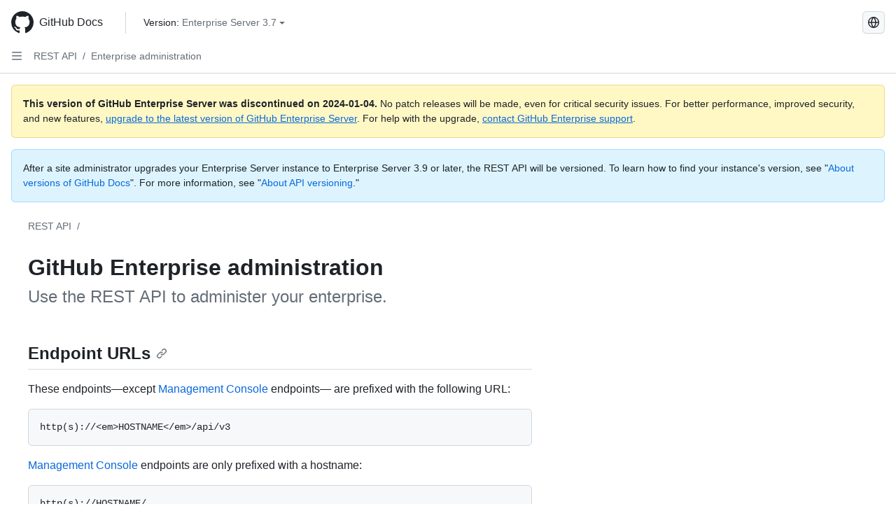

--- FILE ---
content_type: text/html; charset=utf-8
request_url: https://docs.github.com/de/enterprise-server@3.7/rest/enterprise-admin
body_size: 22130
content:
<!DOCTYPE html><html data-color-mode="auto" data-light-theme="light" data-dark-theme="dark" lang="de"><head><meta charset="utf-8"><meta name="viewport" content="width=device-width, initial-scale=1"><link rel="icon" type="image/png" href="https://github.github.com/docs-ghes-3.7/assets/cb-345/images/site/favicon.png"><meta name="google-site-verification" content="c1kuD-K2HIVF635lypcsWPoD4kilo5-jA_wBFyT4uMY"><title>GitHub Enterprise administration - GitHub Enterprise Server 3.7 Docs</title><meta name="description" content="Use the REST API to administer your enterprise."><link rel="alternate" hreflang="en" href="https://docs.github.com/en/enterprise-server@3.7/rest/enterprise-admin"><link rel="alternate" hreflang="zh-Hans" href="https://docs.github.com/zh/enterprise-server@3.7/rest/enterprise-admin"><link rel="alternate" hreflang="es" href="https://docs.github.com/es/enterprise-server@3.7/rest/enterprise-admin"><link rel="alternate" hreflang="pt" href="https://docs.github.com/pt/enterprise-server@3.7/rest/enterprise-admin"><link rel="alternate" hreflang="ru" href="https://docs.github.com/ru/enterprise-server@3.7/rest/enterprise-admin"><link rel="alternate" hreflang="ja" href="https://docs.github.com/ja/enterprise-server@3.7/rest/enterprise-admin"><link rel="alternate" hreflang="fr" href="https://docs.github.com/fr/enterprise-server@3.7/rest/enterprise-admin"><link rel="alternate" hreflang="ko" href="https://docs.github.com/ko/enterprise-server@3.7/rest/enterprise-admin"><meta name="keywords" content="API"><meta name="path-language" content="de"><meta name="path-version" content="enterprise-server@3.7"><meta name="path-product" content="rest"><meta name="path-article" content="rest/enterprise-admin"><meta name="page-document-type" content="category"><meta name="status" content="200"><meta property="og:site_name" content="GitHub Docs"><meta property="og:title" content="GitHub Enterprise administration - GitHub Enterprise Server 3.7 Docs"><meta property="og:type" content="article"><meta property="og:url" content="http://localhost:4001/de/enterprise-server@3.7/rest/enterprise-admin"><meta property="og:image" content="https://github.githubassets.com/images/modules/open_graph/github-logo.png"><meta name="next-head-count" content="27"><link rel="preload" href="https://docs.github.com/enterprise-server@3.7/_next/static/css/298f0cf381eab452.css" as="style"><link rel="stylesheet" href="https://docs.github.com/enterprise-server@3.7/_next/static/css/298f0cf381eab452.css" data-n-g=""><link rel="preload" href="https://docs.github.com/enterprise-server@3.7/_next/static/css/ca699a2a409c5b4b.css" as="style"><link rel="stylesheet" href="https://docs.github.com/enterprise-server@3.7/_next/static/css/ca699a2a409c5b4b.css" data-n-p=""><noscript data-n-css=""></noscript><script defer="" nomodule="" src="https://docs.github.com/enterprise-server@3.7/_next/static/chunks/polyfills-c67a75d1b6f99dc8.js"></script><script src="https://docs.github.com/enterprise-server@3.7/_next/static/chunks/webpack-855fcc6b27ea6236.js" defer=""></script><script src="https://docs.github.com/enterprise-server@3.7/_next/static/chunks/framework-2114f3935436c3d0.js" defer=""></script><script src="https://docs.github.com/enterprise-server@3.7/_next/static/chunks/main-20eb8a0f8ccebb3c.js" defer=""></script><script src="https://docs.github.com/enterprise-server@3.7/_next/static/chunks/pages/_app-6933f720fa7bacdd.js" defer=""></script><script src="https://docs.github.com/enterprise-server@3.7/_next/static/chunks/0e226fb0-138279bf96be313d.js" defer=""></script><script src="https://docs.github.com/enterprise-server@3.7/_next/static/chunks/1966-27ce4772485dff2d.js" defer=""></script><script src="https://docs.github.com/enterprise-server@3.7/_next/static/chunks/3094-d696e4eae0800d50.js" defer=""></script><script src="https://docs.github.com/enterprise-server@3.7/_next/static/chunks/1026-81d24c8cc72ec184.js" defer=""></script><script src="https://docs.github.com/enterprise-server@3.7/_next/static/chunks/8764-f52d6d5f611669d6.js" defer=""></script><script src="https://docs.github.com/enterprise-server@3.7/_next/static/chunks/8865-94a58f14968fad39.js" defer=""></script><script src="https://docs.github.com/enterprise-server@3.7/_next/static/chunks/7588-2f755f5c34483675.js" defer=""></script><script src="https://docs.github.com/enterprise-server@3.7/_next/static/chunks/1303-4b60295156274ac6.js" defer=""></script><script src="https://docs.github.com/enterprise-server@3.7/_next/static/chunks/8780-3bbfe4c5e9001752.js" defer=""></script><script src="https://docs.github.com/enterprise-server@3.7/_next/static/chunks/8396-77f7e0237fd77c98.js" defer=""></script><script src="https://docs.github.com/enterprise-server@3.7/_next/static/chunks/2945-f8dfc0c037fd696b.js" defer=""></script><script src="https://docs.github.com/enterprise-server@3.7/_next/static/chunks/pages/%5BversionId%5D/rest/%5Bcategory%5D-92c696480ecb1fa7.js" defer=""></script><style data-styled="" data-styled-version="5.3.5">.daAEFx{-webkit-transform:rotate(0deg);-ms-transform:rotate(0deg);transform:rotate(0deg);}/*!sc*/
.gzcJGA{-webkit-transform:rotate(180deg);-ms-transform:rotate(180deg);transform:rotate(180deg);}/*!sc*/
data-styled.g5[id="Octicon-sc-9kayk9-0"]{content:"daAEFx,gzcJGA,"}/*!sc*/
.cEhRXB{-webkit-box-pack:center;-webkit-justify-content:center;-ms-flex-pack:center;justify-content:center;}/*!sc*/
.dmdEgz{display:-webkit-box;display:-webkit-flex;display:-ms-flexbox;display:flex;pointer-events:none;}/*!sc*/
.hROlum{display:-webkit-box;display:-webkit-flex;display:-ms-flexbox;display:flex;-webkit-flex-direction:column;-ms-flex-direction:column;flex-direction:column;-webkit-box-flex:1;-webkit-flex-grow:1;-ms-flex-positive:1;flex-grow:1;min-width:0;}/*!sc*/
.iGPchh{-webkit-box-flex:1;-webkit-flex-grow:1;-ms-flex-positive:1;flex-grow:1;font-weight:400;}/*!sc*/
.Ywlla{list-style:none;}/*!sc*/
.cUxMoC{display:-webkit-box;display:-webkit-flex;display:-ms-flexbox;display:flex;-webkit-box-flex:1;-webkit-flex-grow:1;-ms-flex-positive:1;flex-grow:1;}/*!sc*/
.bQYDur{height:20px;-webkit-flex-shrink:0;-ms-flex-negative:0;flex-shrink:0;color:#656d76;margin-left:8px;font-weight:initial;}/*!sc*/
[data-variant="danger"]:hover .Box-sc-g0xbh4-0,[data-variant="danger"]:active .bQYDur{color:#1F2328;}/*!sc*/
.gMkIpo{padding:0;margin:0;display:none;}/*!sc*/
.gMkIpo *{font-size:14px;}/*!sc*/
.enEvIH{padding:0;margin:0;display:block;}/*!sc*/
.enEvIH *{font-size:14px;}/*!sc*/
.kohLxz{grid-area:content;}/*!sc*/
data-styled.g6[id="Box-sc-g0xbh4-0"]{content:"cEhRXB,dmdEgz,hROlum,iGPchh,Ywlla,cUxMoC,bQYDur,gMkIpo,enEvIH,kohLxz,"}/*!sc*/
.hgjakc{margin:0;padding-inline-start:0;padding-top:8px;padding-bottom:8px;}/*!sc*/
data-styled.g23[id="List__ListBox-sc-1x7olzq-0"]{content:"hgjakc,"}/*!sc*/
.bFlTuc{position:relative;display:-webkit-box;display:-webkit-flex;display:-ms-flexbox;display:flex;padding-left:0;padding-right:0;font-size:14px;padding-top:0;padding-bottom:0;line-height:20px;min-height:5px;margin-left:8px;margin-right:8px;border-radius:6px;-webkit-transition:background 33.333ms linear;transition:background 33.333ms linear;color:#1F2328;cursor:pointer;-webkit-appearance:none;-moz-appearance:none;appearance:none;background:unset;border:unset;width:calc(100% - 16px);font-family:unset;text-align:unset;margin-top:unset;margin-bottom:unset;}/*!sc*/
.bFlTuc[aria-disabled]{cursor:not-allowed;}/*!sc*/
.bFlTuc[aria-disabled] [data-component="ActionList.Checkbox"]{cursor:not-allowed;background-color:var(--color-input-disabled-bg,rgba(175,184,193,0.2));border-color:var(--color-input-disabled-bg,rgba(175,184,193,0.2));}/*!sc*/
@media (hover:hover) and (pointer:fine){.bFlTuc:hover:not([aria-disabled]){background-color:rgba(208,215,222,0.32);color:#1F2328;box-shadow:inset 0 0 0 max(1px,0.0625rem) rgba(0,0,0,0);}.bFlTuc:focus-visible,.bFlTuc > a:focus-visible{outline:none;border:2 solid;box-shadow:0 0 0 2px #0969da;}.bFlTuc:active:not([aria-disabled]){background-color:rgba(208,215,222,0.48);color:#1F2328;}}/*!sc*/
@media (forced-colors:active){.bFlTuc:focus{outline:solid 1px transparent !important;}}/*!sc*/
.bFlTuc [data-component="ActionList.Item--DividerContainer"]{position:relative;}/*!sc*/
.bFlTuc [data-component="ActionList.Item--DividerContainer"]::before{content:" ";display:block;position:absolute;width:100%;top:-7px;border:0 solid;border-top-width:0;border-color:var(--divider-color,transparent);}/*!sc*/
.bFlTuc:not(:first-of-type){--divider-color:rgba(208,215,222,0.48);}/*!sc*/
[data-component="ActionList.Divider"] + .Item__LiBox-sc-yeql7o-0{--divider-color:transparent !important;}/*!sc*/
.bFlTuc:hover:not([aria-disabled]),.bFlTuc:focus:not([aria-disabled]),.bFlTuc[data-focus-visible-added]:not([aria-disabled]){--divider-color:transparent;}/*!sc*/
.bFlTuc:hover:not([aria-disabled]) + .Item__LiBox-sc-yeql7o-0,.bFlTuc[data-focus-visible-added] + li{--divider-color:transparent;}/*!sc*/
.fOqRlj{position:relative;display:-webkit-box;display:-webkit-flex;display:-ms-flexbox;display:flex;padding-left:8px;padding-right:8px;padding-top:6px;padding-bottom:6px;line-height:20px;min-height:5px;margin-left:8px;margin-right:8px;border-radius:6px;-webkit-transition:background 33.333ms linear;transition:background 33.333ms linear;color:#1F2328;cursor:pointer;-webkit-appearance:none;-moz-appearance:none;appearance:none;background:unset;border:unset;width:calc(100% - 16px);font-family:unset;text-align:unset;margin-top:unset;margin-bottom:unset;}/*!sc*/
.fOqRlj[aria-disabled]{cursor:not-allowed;}/*!sc*/
.fOqRlj[aria-disabled] [data-component="ActionList.Checkbox"]{cursor:not-allowed;background-color:var(--color-input-disabled-bg,rgba(175,184,193,0.2));border-color:var(--color-input-disabled-bg,rgba(175,184,193,0.2));}/*!sc*/
@media (hover:hover) and (pointer:fine){.fOqRlj:hover:not([aria-disabled]){background-color:rgba(208,215,222,0.32);color:#1F2328;box-shadow:inset 0 0 0 max(1px,0.0625rem) rgba(0,0,0,0);}.fOqRlj:focus-visible,.fOqRlj > a:focus-visible{outline:none;border:2 solid;box-shadow:0 0 0 2px #0969da;}.fOqRlj:active:not([aria-disabled]){background-color:rgba(208,215,222,0.48);color:#1F2328;}}/*!sc*/
@media (forced-colors:active){.fOqRlj:focus{outline:solid 1px transparent !important;}}/*!sc*/
.fOqRlj [data-component="ActionList.Item--DividerContainer"]{position:relative;}/*!sc*/
.fOqRlj [data-component="ActionList.Item--DividerContainer"]::before{content:" ";display:block;position:absolute;width:100%;top:-7px;border:0 solid;border-top-width:0;border-color:var(--divider-color,transparent);}/*!sc*/
.fOqRlj:not(:first-of-type){--divider-color:rgba(208,215,222,0.48);}/*!sc*/
[data-component="ActionList.Divider"] + .Item__LiBox-sc-yeql7o-0{--divider-color:transparent !important;}/*!sc*/
.fOqRlj:hover:not([aria-disabled]),.fOqRlj:focus:not([aria-disabled]),.fOqRlj[data-focus-visible-added]:not([aria-disabled]){--divider-color:transparent;}/*!sc*/
.fOqRlj:hover:not([aria-disabled]) + .Item__LiBox-sc-yeql7o-0,.fOqRlj[data-focus-visible-added] + li{--divider-color:transparent;}/*!sc*/
.jSyoEQ{position:relative;display:-webkit-box;display:-webkit-flex;display:-ms-flexbox;display:flex;padding-left:8px;padding-right:8px;font-size:14px;padding-top:6px;padding-bottom:6px;line-height:20px;min-height:5px;margin-left:8px;margin-right:8px;border-radius:6px;-webkit-transition:background 33.333ms linear;transition:background 33.333ms linear;color:#1F2328;cursor:pointer;-webkit-appearance:none;-moz-appearance:none;appearance:none;background:unset;border:unset;width:calc(100% - 16px);font-family:unset;text-align:unset;margin-top:unset;margin-bottom:unset;}/*!sc*/
.jSyoEQ[aria-disabled]{cursor:not-allowed;}/*!sc*/
.jSyoEQ[aria-disabled] [data-component="ActionList.Checkbox"]{cursor:not-allowed;background-color:var(--color-input-disabled-bg,rgba(175,184,193,0.2));border-color:var(--color-input-disabled-bg,rgba(175,184,193,0.2));}/*!sc*/
@media (hover:hover) and (pointer:fine){.jSyoEQ:hover:not([aria-disabled]){background-color:rgba(208,215,222,0.32);color:#1F2328;box-shadow:inset 0 0 0 max(1px,0.0625rem) rgba(0,0,0,0);}.jSyoEQ:focus-visible,.jSyoEQ > a:focus-visible{outline:none;border:2 solid;box-shadow:0 0 0 2px #0969da;}.jSyoEQ:active:not([aria-disabled]){background-color:rgba(208,215,222,0.48);color:#1F2328;}}/*!sc*/
@media (forced-colors:active){.jSyoEQ:focus{outline:solid 1px transparent !important;}}/*!sc*/
.jSyoEQ [data-component="ActionList.Item--DividerContainer"]{position:relative;}/*!sc*/
.jSyoEQ [data-component="ActionList.Item--DividerContainer"]::before{content:" ";display:block;position:absolute;width:100%;top:-7px;border:0 solid;border-top-width:0;border-color:var(--divider-color,transparent);}/*!sc*/
.jSyoEQ:not(:first-of-type){--divider-color:rgba(208,215,222,0.48);}/*!sc*/
[data-component="ActionList.Divider"] + .Item__LiBox-sc-yeql7o-0{--divider-color:transparent !important;}/*!sc*/
.jSyoEQ:hover:not([aria-disabled]),.jSyoEQ:focus:not([aria-disabled]),.jSyoEQ[data-focus-visible-added]:not([aria-disabled]){--divider-color:transparent;}/*!sc*/
.jSyoEQ:hover:not([aria-disabled]) + .Item__LiBox-sc-yeql7o-0,.jSyoEQ[data-focus-visible-added] + li{--divider-color:transparent;}/*!sc*/
data-styled.g25[id="Item__LiBox-sc-yeql7o-0"]{content:"bFlTuc,fOqRlj,jSyoEQ,"}/*!sc*/
.NyjZv{color:#0969da;-webkit-text-decoration:none;text-decoration:none;padding-left:8px;padding-right:8px;padding-top:6px;padding-bottom:6px;display:-webkit-box;display:-webkit-flex;display:-ms-flexbox;display:flex;-webkit-box-flex:1;-webkit-flex-grow:1;-ms-flex-positive:1;flex-grow:1;border-radius:6px;color:inherit;}/*!sc*/
.NyjZv:hover{-webkit-text-decoration:underline;text-decoration:underline;}/*!sc*/
.NyjZv:is(button){display:inline-block;padding:0;font-size:inherit;white-space:nowrap;cursor:pointer;-webkit-user-select:none;-moz-user-select:none;-ms-user-select:none;user-select:none;background-color:transparent;border:0;-webkit-appearance:none;-moz-appearance:none;appearance:none;}/*!sc*/
.NyjZv:hover{color:inherit;-webkit-text-decoration:none;text-decoration:none;}/*!sc*/
.cyYuMS{color:#0969da;-webkit-text-decoration:none;text-decoration:none;padding-left:16px;padding-right:8px;padding-top:6px;padding-bottom:6px;display:-webkit-box;display:-webkit-flex;display:-ms-flexbox;display:flex;-webkit-box-flex:1;-webkit-flex-grow:1;-ms-flex-positive:1;flex-grow:1;border-radius:6px;color:inherit;font-size:12px;font-weight:400;}/*!sc*/
.cyYuMS:hover{-webkit-text-decoration:underline;text-decoration:underline;}/*!sc*/
.cyYuMS:is(button){display:inline-block;padding:0;font-size:inherit;white-space:nowrap;cursor:pointer;-webkit-user-select:none;-moz-user-select:none;-ms-user-select:none;user-select:none;background-color:transparent;border:0;-webkit-appearance:none;-moz-appearance:none;appearance:none;}/*!sc*/
.cyYuMS:hover{color:inherit;-webkit-text-decoration:none;text-decoration:none;}/*!sc*/
data-styled.g26[id="Link__StyledLink-sc-14289xe-0"]{content:"NyjZv,cyYuMS,"}/*!sc*/
.kmxwYj{border-radius:6px;border:1px solid;border-color:transparent;font-family:inherit;font-weight:500;font-size:14px;cursor:pointer;-webkit-appearance:none;-moz-appearance:none;appearance:none;-webkit-user-select:none;-moz-user-select:none;-ms-user-select:none;user-select:none;-webkit-text-decoration:none;text-decoration:none;text-align:center;display:-webkit-box;display:-webkit-flex;display:-ms-flexbox;display:flex;-webkit-align-items:center;-webkit-box-align:center;-ms-flex-align:center;align-items:center;-webkit-box-pack:justify;-webkit-justify-content:space-between;-ms-flex-pack:justify;justify-content:space-between;height:32px;padding:0 12px;gap:8px;min-width:-webkit-max-content;min-width:-moz-max-content;min-width:max-content;-webkit-transition:80ms cubic-bezier(0.65,0,0.35,1);transition:80ms cubic-bezier(0.65,0,0.35,1);-webkit-transition-property:color,fill,background-color,border-color;transition-property:color,fill,background-color,border-color;color:#24292f;background-color:transparent;box-shadow:none;}/*!sc*/
.kmxwYj:focus:not(:disabled){box-shadow:none;outline:2px solid #0969da;outline-offset:-2px;}/*!sc*/
.kmxwYj:focus:not(:disabled):not(:focus-visible){outline:solid 1px transparent;}/*!sc*/
.kmxwYj:focus-visible:not(:disabled){box-shadow:none;outline:2px solid #0969da;outline-offset:-2px;}/*!sc*/
.kmxwYj[href]{display:-webkit-inline-box;display:-webkit-inline-flex;display:-ms-inline-flexbox;display:inline-flex;}/*!sc*/
.kmxwYj[href]:hover{-webkit-text-decoration:none;text-decoration:none;}/*!sc*/
.kmxwYj:hover{-webkit-transition-duration:80ms;transition-duration:80ms;}/*!sc*/
.kmxwYj:active{-webkit-transition:none;transition:none;}/*!sc*/
.kmxwYj:disabled{cursor:not-allowed;box-shadow:none;color:#8c959f;}/*!sc*/
.kmxwYj:disabled [data-component=ButtonCounter],.kmxwYj:disabled [data-component="leadingVisual"],.kmxwYj:disabled [data-component="trailingAction"]{color:inherit;}/*!sc*/
@media (forced-colors:active){.kmxwYj:focus{outline:solid 1px transparent;}}/*!sc*/
.kmxwYj [data-component=ButtonCounter]{font-size:12px;}/*!sc*/
.kmxwYj[data-component=IconButton]{display:inline-grid;padding:unset;place-content:center;width:32px;min-width:unset;}/*!sc*/
.kmxwYj[data-size="small"]{padding:0 8px;height:28px;gap:4px;font-size:12px;}/*!sc*/
.kmxwYj[data-size="small"] [data-component="text"]{line-height:calc(20 / 12);}/*!sc*/
.kmxwYj[data-size="small"] [data-component=ButtonCounter]{font-size:12px;}/*!sc*/
.kmxwYj[data-size="small"] [data-component="buttonContent"] > :not(:last-child){margin-right:4px;}/*!sc*/
.kmxwYj[data-size="small"][data-component=IconButton]{width:28px;padding:unset;}/*!sc*/
.kmxwYj[data-size="large"]{padding:0 16px;height:40px;gap:8px;}/*!sc*/
.kmxwYj[data-size="large"] [data-component="buttonContent"] > :not(:last-child){margin-right:8px;}/*!sc*/
.kmxwYj[data-size="large"][data-component=IconButton]{width:40px;padding:unset;}/*!sc*/
.kmxwYj[data-block="block"]{width:100%;}/*!sc*/
.kmxwYj [data-component="leadingVisual"]{grid-area:leadingVisual;color:#656d76;}/*!sc*/
.kmxwYj [data-component="text"]{grid-area:text;line-height:calc(20/14);white-space:nowrap;}/*!sc*/
.kmxwYj [data-component="trailingVisual"]{grid-area:trailingVisual;}/*!sc*/
.kmxwYj [data-component="trailingAction"]{margin-right:-4px;color:#656d76;}/*!sc*/
.kmxwYj [data-component="buttonContent"]{-webkit-flex:1 0 auto;-ms-flex:1 0 auto;flex:1 0 auto;display:grid;grid-template-areas:"leadingVisual text trailingVisual";grid-template-columns:min-content minmax(0,auto) min-content;-webkit-align-items:center;-webkit-box-align:center;-ms-flex-align:center;align-items:center;-webkit-align-content:center;-ms-flex-line-pack:center;align-content:center;}/*!sc*/
.kmxwYj [data-component="buttonContent"] > :not(:last-child){margin-right:8px;}/*!sc*/
.kmxwYj:hover:not([disabled]){background-color:rgba(208,215,222,0.32);}/*!sc*/
.kmxwYj:active:not([disabled]){background-color:rgba(208,215,222,0.48);}/*!sc*/
.kmxwYj[aria-expanded=true]{background-color:rgba(208,215,222,0.24);}/*!sc*/
.kmxwYj[data-component="IconButton"][data-no-visuals]{color:#656d76;}/*!sc*/
.kmxwYj[data-no-visuals]{color:#0969da;}/*!sc*/
.kmxwYj:has([data-component="ButtonCounter"]){color:#24292f;}/*!sc*/
.kmxwYj:disabled[data-no-visuals]{color:#8c959f;}/*!sc*/
.kmxwYj:disabled[data-no-visuals] [data-component=ButtonCounter]{color:inherit;}/*!sc*/
.kmxwYj{height:auto;text-align:left;}/*!sc*/
.kmxwYj span:first-child{display:inline;}/*!sc*/
.ctzMFf{border-radius:6px;border:1px solid;border-color:var(--button-default-borderColor-rest,rgba(31,35,40,0.15));font-family:inherit;font-weight:500;font-size:14px;cursor:pointer;-webkit-appearance:none;-moz-appearance:none;appearance:none;-webkit-user-select:none;-moz-user-select:none;-ms-user-select:none;user-select:none;-webkit-text-decoration:none;text-decoration:none;text-align:center;display:-webkit-box;display:-webkit-flex;display:-ms-flexbox;display:flex;-webkit-align-items:center;-webkit-box-align:center;-ms-flex-align:center;align-items:center;-webkit-box-pack:justify;-webkit-justify-content:space-between;-ms-flex-pack:justify;justify-content:space-between;height:32px;padding:0 12px;gap:8px;min-width:-webkit-max-content;min-width:-moz-max-content;min-width:max-content;-webkit-transition:80ms cubic-bezier(0.65,0,0.35,1);transition:80ms cubic-bezier(0.65,0,0.35,1);-webkit-transition-property:color,fill,background-color,border-color;transition-property:color,fill,background-color,border-color;color:#24292f;background-color:#f6f8fa;box-shadow:0 1px 0 rgba(31,35,40,0.04),inset 0 1px 0 rgba(255,255,255,0.25);}/*!sc*/
.ctzMFf:focus:not(:disabled){box-shadow:none;outline:2px solid #0969da;outline-offset:-2px;}/*!sc*/
.ctzMFf:focus:not(:disabled):not(:focus-visible){outline:solid 1px transparent;}/*!sc*/
.ctzMFf:focus-visible:not(:disabled){box-shadow:none;outline:2px solid #0969da;outline-offset:-2px;}/*!sc*/
.ctzMFf[href]{display:-webkit-inline-box;display:-webkit-inline-flex;display:-ms-inline-flexbox;display:inline-flex;}/*!sc*/
.ctzMFf[href]:hover{-webkit-text-decoration:none;text-decoration:none;}/*!sc*/
.ctzMFf:hover{-webkit-transition-duration:80ms;transition-duration:80ms;}/*!sc*/
.ctzMFf:active{-webkit-transition:none;transition:none;}/*!sc*/
.ctzMFf:disabled{cursor:not-allowed;box-shadow:none;color:#8c959f;}/*!sc*/
.ctzMFf:disabled [data-component=ButtonCounter]{color:inherit;}/*!sc*/
@media (forced-colors:active){.ctzMFf:focus{outline:solid 1px transparent;}}/*!sc*/
.ctzMFf [data-component=ButtonCounter]{font-size:12px;}/*!sc*/
.ctzMFf[data-component=IconButton]{display:inline-grid;padding:unset;place-content:center;width:32px;min-width:unset;}/*!sc*/
.ctzMFf[data-size="small"]{padding:0 8px;height:28px;gap:4px;font-size:12px;}/*!sc*/
.ctzMFf[data-size="small"] [data-component="text"]{line-height:calc(20 / 12);}/*!sc*/
.ctzMFf[data-size="small"] [data-component=ButtonCounter]{font-size:12px;}/*!sc*/
.ctzMFf[data-size="small"] [data-component="buttonContent"] > :not(:last-child){margin-right:4px;}/*!sc*/
.ctzMFf[data-size="small"][data-component=IconButton]{width:28px;padding:unset;}/*!sc*/
.ctzMFf[data-size="large"]{padding:0 16px;height:40px;gap:8px;}/*!sc*/
.ctzMFf[data-size="large"] [data-component="buttonContent"] > :not(:last-child){margin-right:8px;}/*!sc*/
.ctzMFf[data-size="large"][data-component=IconButton]{width:40px;padding:unset;}/*!sc*/
.ctzMFf[data-block="block"]{width:100%;}/*!sc*/
.ctzMFf [data-component="leadingVisual"]{grid-area:leadingVisual;}/*!sc*/
.ctzMFf [data-component="text"]{grid-area:text;line-height:calc(20/14);white-space:nowrap;}/*!sc*/
.ctzMFf [data-component="trailingVisual"]{grid-area:trailingVisual;}/*!sc*/
.ctzMFf [data-component="trailingAction"]{margin-right:-4px;}/*!sc*/
.ctzMFf [data-component="buttonContent"]{-webkit-flex:1 0 auto;-ms-flex:1 0 auto;flex:1 0 auto;display:grid;grid-template-areas:"leadingVisual text trailingVisual";grid-template-columns:min-content minmax(0,auto) min-content;-webkit-align-items:center;-webkit-box-align:center;-ms-flex-align:center;align-items:center;-webkit-align-content:center;-ms-flex-line-pack:center;align-content:center;}/*!sc*/
.ctzMFf [data-component="buttonContent"] > :not(:last-child){margin-right:8px;}/*!sc*/
.ctzMFf:hover:not([disabled]){background-color:#f3f4f6;border-color:var(--button-default-borderColor-hover,rgba(31,35,40,0.15));}/*!sc*/
.ctzMFf:active:not([disabled]){background-color:hsla(220,14%,93%,1);border-color:var(--button-default-borderColor-active,rgba(31,35,40,0.15));}/*!sc*/
.ctzMFf[aria-expanded=true]{background-color:hsla(220,14%,93%,1);border-color:var(--button-default-borderColor-active,rgba(31,35,40,0.15));}/*!sc*/
.ctzMFf [data-component="leadingVisual"],.ctzMFf [data-component="trailingVisual"],.ctzMFf [data-component="trailingAction"]{color:var(--button-color,#656d76);}/*!sc*/
.ctzMFf[data-no-visuals]{border-top-left-radius:unset;border-bottom-left-radius:unset;}/*!sc*/
.gPJIFz{border-radius:6px;border:1px solid;border-color:var(--button-default-borderColor-rest,rgba(31,35,40,0.15));font-family:inherit;font-weight:500;font-size:14px;cursor:pointer;-webkit-appearance:none;-moz-appearance:none;appearance:none;-webkit-user-select:none;-moz-user-select:none;-ms-user-select:none;user-select:none;-webkit-text-decoration:none;text-decoration:none;text-align:center;display:-webkit-box;display:-webkit-flex;display:-ms-flexbox;display:flex;-webkit-align-items:center;-webkit-box-align:center;-ms-flex-align:center;align-items:center;-webkit-box-pack:justify;-webkit-justify-content:space-between;-ms-flex-pack:justify;justify-content:space-between;height:32px;padding:0 12px;gap:8px;min-width:-webkit-max-content;min-width:-moz-max-content;min-width:max-content;-webkit-transition:80ms cubic-bezier(0.65,0,0.35,1);transition:80ms cubic-bezier(0.65,0,0.35,1);-webkit-transition-property:color,fill,background-color,border-color;transition-property:color,fill,background-color,border-color;color:#24292f;background-color:#f6f8fa;box-shadow:0 1px 0 rgba(31,35,40,0.04),inset 0 1px 0 rgba(255,255,255,0.25);}/*!sc*/
.gPJIFz:focus:not(:disabled){box-shadow:none;outline:2px solid #0969da;outline-offset:-2px;}/*!sc*/
.gPJIFz:focus:not(:disabled):not(:focus-visible){outline:solid 1px transparent;}/*!sc*/
.gPJIFz:focus-visible:not(:disabled){box-shadow:none;outline:2px solid #0969da;outline-offset:-2px;}/*!sc*/
.gPJIFz[href]{display:-webkit-inline-box;display:-webkit-inline-flex;display:-ms-inline-flexbox;display:inline-flex;}/*!sc*/
.gPJIFz[href]:hover{-webkit-text-decoration:none;text-decoration:none;}/*!sc*/
.gPJIFz:hover{-webkit-transition-duration:80ms;transition-duration:80ms;}/*!sc*/
.gPJIFz:active{-webkit-transition:none;transition:none;}/*!sc*/
.gPJIFz:disabled{cursor:not-allowed;box-shadow:none;color:#8c959f;}/*!sc*/
.gPJIFz:disabled [data-component=ButtonCounter]{color:inherit;}/*!sc*/
@media (forced-colors:active){.gPJIFz:focus{outline:solid 1px transparent;}}/*!sc*/
.gPJIFz [data-component=ButtonCounter]{font-size:12px;}/*!sc*/
.gPJIFz[data-component=IconButton]{display:inline-grid;padding:unset;place-content:center;width:32px;min-width:unset;}/*!sc*/
.gPJIFz[data-size="small"]{padding:0 8px;height:28px;gap:4px;font-size:12px;}/*!sc*/
.gPJIFz[data-size="small"] [data-component="text"]{line-height:calc(20 / 12);}/*!sc*/
.gPJIFz[data-size="small"] [data-component=ButtonCounter]{font-size:12px;}/*!sc*/
.gPJIFz[data-size="small"] [data-component="buttonContent"] > :not(:last-child){margin-right:4px;}/*!sc*/
.gPJIFz[data-size="small"][data-component=IconButton]{width:28px;padding:unset;}/*!sc*/
.gPJIFz[data-size="large"]{padding:0 16px;height:40px;gap:8px;}/*!sc*/
.gPJIFz[data-size="large"] [data-component="buttonContent"] > :not(:last-child){margin-right:8px;}/*!sc*/
.gPJIFz[data-size="large"][data-component=IconButton]{width:40px;padding:unset;}/*!sc*/
.gPJIFz[data-block="block"]{width:100%;}/*!sc*/
.gPJIFz [data-component="leadingVisual"]{grid-area:leadingVisual;}/*!sc*/
.gPJIFz [data-component="text"]{grid-area:text;line-height:calc(20/14);white-space:nowrap;}/*!sc*/
.gPJIFz [data-component="trailingVisual"]{grid-area:trailingVisual;}/*!sc*/
.gPJIFz [data-component="trailingAction"]{margin-right:-4px;}/*!sc*/
.gPJIFz [data-component="buttonContent"]{-webkit-flex:1 0 auto;-ms-flex:1 0 auto;flex:1 0 auto;display:grid;grid-template-areas:"leadingVisual text trailingVisual";grid-template-columns:min-content minmax(0,auto) min-content;-webkit-align-items:center;-webkit-box-align:center;-ms-flex-align:center;align-items:center;-webkit-align-content:center;-ms-flex-line-pack:center;align-content:center;}/*!sc*/
.gPJIFz [data-component="buttonContent"] > :not(:last-child){margin-right:8px;}/*!sc*/
.gPJIFz:hover:not([disabled]){background-color:#f3f4f6;border-color:var(--button-default-borderColor-hover,rgba(31,35,40,0.15));}/*!sc*/
.gPJIFz:active:not([disabled]){background-color:hsla(220,14%,93%,1);border-color:var(--button-default-borderColor-active,rgba(31,35,40,0.15));}/*!sc*/
.gPJIFz[aria-expanded=true]{background-color:hsla(220,14%,93%,1);border-color:var(--button-default-borderColor-active,rgba(31,35,40,0.15));}/*!sc*/
.gPJIFz [data-component="leadingVisual"],.gPJIFz [data-component="trailingVisual"],.gPJIFz [data-component="trailingAction"]{color:var(--button-color,#656d76);}/*!sc*/
.lfyvAm{border-radius:6px;border:1px solid;border-color:var(--button-default-borderColor-rest,rgba(31,35,40,0.15));font-family:inherit;font-weight:500;font-size:14px;cursor:pointer;-webkit-appearance:none;-moz-appearance:none;appearance:none;-webkit-user-select:none;-moz-user-select:none;-ms-user-select:none;user-select:none;-webkit-text-decoration:none;text-decoration:none;text-align:center;display:-webkit-box;display:-webkit-flex;display:-ms-flexbox;display:flex;-webkit-align-items:center;-webkit-box-align:center;-ms-flex-align:center;align-items:center;-webkit-box-pack:justify;-webkit-justify-content:space-between;-ms-flex-pack:justify;justify-content:space-between;height:32px;padding:0 12px;gap:8px;min-width:-webkit-max-content;min-width:-moz-max-content;min-width:max-content;-webkit-transition:80ms cubic-bezier(0.65,0,0.35,1);transition:80ms cubic-bezier(0.65,0,0.35,1);-webkit-transition-property:color,fill,background-color,border-color;transition-property:color,fill,background-color,border-color;color:#24292f;background-color:#f6f8fa;box-shadow:0 1px 0 rgba(31,35,40,0.04),inset 0 1px 0 rgba(255,255,255,0.25);}/*!sc*/
.lfyvAm:focus:not(:disabled){box-shadow:none;outline:2px solid #0969da;outline-offset:-2px;}/*!sc*/
.lfyvAm:focus:not(:disabled):not(:focus-visible){outline:solid 1px transparent;}/*!sc*/
.lfyvAm:focus-visible:not(:disabled){box-shadow:none;outline:2px solid #0969da;outline-offset:-2px;}/*!sc*/
.lfyvAm[href]{display:-webkit-inline-box;display:-webkit-inline-flex;display:-ms-inline-flexbox;display:inline-flex;}/*!sc*/
.lfyvAm[href]:hover{-webkit-text-decoration:none;text-decoration:none;}/*!sc*/
.lfyvAm:hover{-webkit-transition-duration:80ms;transition-duration:80ms;}/*!sc*/
.lfyvAm:active{-webkit-transition:none;transition:none;}/*!sc*/
.lfyvAm:disabled{cursor:not-allowed;box-shadow:none;color:#8c959f;}/*!sc*/
.lfyvAm:disabled [data-component=ButtonCounter]{color:inherit;}/*!sc*/
@media (forced-colors:active){.lfyvAm:focus{outline:solid 1px transparent;}}/*!sc*/
.lfyvAm [data-component=ButtonCounter]{font-size:12px;}/*!sc*/
.lfyvAm[data-component=IconButton]{display:inline-grid;padding:unset;place-content:center;width:32px;min-width:unset;}/*!sc*/
.lfyvAm[data-size="small"]{padding:0 8px;height:28px;gap:4px;font-size:12px;}/*!sc*/
.lfyvAm[data-size="small"] [data-component="text"]{line-height:calc(20 / 12);}/*!sc*/
.lfyvAm[data-size="small"] [data-component=ButtonCounter]{font-size:12px;}/*!sc*/
.lfyvAm[data-size="small"] [data-component="buttonContent"] > :not(:last-child){margin-right:4px;}/*!sc*/
.lfyvAm[data-size="small"][data-component=IconButton]{width:28px;padding:unset;}/*!sc*/
.lfyvAm[data-size="large"]{padding:0 16px;height:40px;gap:8px;}/*!sc*/
.lfyvAm[data-size="large"] [data-component="buttonContent"] > :not(:last-child){margin-right:8px;}/*!sc*/
.lfyvAm[data-size="large"][data-component=IconButton]{width:40px;padding:unset;}/*!sc*/
.lfyvAm[data-block="block"]{width:100%;}/*!sc*/
.lfyvAm [data-component="leadingVisual"]{grid-area:leadingVisual;}/*!sc*/
.lfyvAm [data-component="text"]{grid-area:text;line-height:calc(20/14);white-space:nowrap;}/*!sc*/
.lfyvAm [data-component="trailingVisual"]{grid-area:trailingVisual;}/*!sc*/
.lfyvAm [data-component="trailingAction"]{margin-right:-4px;}/*!sc*/
.lfyvAm [data-component="buttonContent"]{-webkit-flex:1 0 auto;-ms-flex:1 0 auto;flex:1 0 auto;display:grid;grid-template-areas:"leadingVisual text trailingVisual";grid-template-columns:min-content minmax(0,auto) min-content;-webkit-align-items:center;-webkit-box-align:center;-ms-flex-align:center;align-items:center;-webkit-align-content:center;-ms-flex-line-pack:center;align-content:center;}/*!sc*/
.lfyvAm [data-component="buttonContent"] > :not(:last-child){margin-right:8px;}/*!sc*/
.lfyvAm:hover:not([disabled]){background-color:#f3f4f6;border-color:var(--button-default-borderColor-hover,rgba(31,35,40,0.15));}/*!sc*/
.lfyvAm:active:not([disabled]){background-color:hsla(220,14%,93%,1);border-color:var(--button-default-borderColor-active,rgba(31,35,40,0.15));}/*!sc*/
.lfyvAm[aria-expanded=true]{background-color:hsla(220,14%,93%,1);border-color:var(--button-default-borderColor-active,rgba(31,35,40,0.15));}/*!sc*/
.lfyvAm [data-component="leadingVisual"],.lfyvAm [data-component="trailingVisual"],.lfyvAm [data-component="trailingAction"]{color:var(--button-color,#656d76);}/*!sc*/
.lfyvAm[data-no-visuals]{display:none;}/*!sc*/
.LjTFK{border-radius:6px;border:1px solid;border-color:var(--button-default-borderColor-rest,rgba(31,35,40,0.15));font-family:inherit;font-weight:500;font-size:14px;cursor:pointer;-webkit-appearance:none;-moz-appearance:none;appearance:none;-webkit-user-select:none;-moz-user-select:none;-ms-user-select:none;user-select:none;-webkit-text-decoration:none;text-decoration:none;text-align:center;display:-webkit-box;display:-webkit-flex;display:-ms-flexbox;display:flex;-webkit-align-items:center;-webkit-box-align:center;-ms-flex-align:center;align-items:center;-webkit-box-pack:justify;-webkit-justify-content:space-between;-ms-flex-pack:justify;justify-content:space-between;height:32px;padding:0 12px;gap:8px;min-width:-webkit-max-content;min-width:-moz-max-content;min-width:max-content;-webkit-transition:80ms cubic-bezier(0.65,0,0.35,1);transition:80ms cubic-bezier(0.65,0,0.35,1);-webkit-transition-property:color,fill,background-color,border-color;transition-property:color,fill,background-color,border-color;color:#24292f;background-color:#f6f8fa;box-shadow:0 1px 0 rgba(31,35,40,0.04),inset 0 1px 0 rgba(255,255,255,0.25);}/*!sc*/
.LjTFK:focus:not(:disabled){box-shadow:none;outline:2px solid #0969da;outline-offset:-2px;}/*!sc*/
.LjTFK:focus:not(:disabled):not(:focus-visible){outline:solid 1px transparent;}/*!sc*/
.LjTFK:focus-visible:not(:disabled){box-shadow:none;outline:2px solid #0969da;outline-offset:-2px;}/*!sc*/
.LjTFK[href]{display:-webkit-inline-box;display:-webkit-inline-flex;display:-ms-inline-flexbox;display:inline-flex;}/*!sc*/
.LjTFK[href]:hover{-webkit-text-decoration:none;text-decoration:none;}/*!sc*/
.LjTFK:hover{-webkit-transition-duration:80ms;transition-duration:80ms;}/*!sc*/
.LjTFK:active{-webkit-transition:none;transition:none;}/*!sc*/
.LjTFK:disabled{cursor:not-allowed;box-shadow:none;color:#8c959f;}/*!sc*/
.LjTFK:disabled [data-component=ButtonCounter]{color:inherit;}/*!sc*/
@media (forced-colors:active){.LjTFK:focus{outline:solid 1px transparent;}}/*!sc*/
.LjTFK [data-component=ButtonCounter]{font-size:12px;}/*!sc*/
.LjTFK[data-component=IconButton]{display:inline-grid;padding:unset;place-content:center;width:32px;min-width:unset;}/*!sc*/
.LjTFK[data-size="small"]{padding:0 8px;height:28px;gap:4px;font-size:12px;}/*!sc*/
.LjTFK[data-size="small"] [data-component="text"]{line-height:calc(20 / 12);}/*!sc*/
.LjTFK[data-size="small"] [data-component=ButtonCounter]{font-size:12px;}/*!sc*/
.LjTFK[data-size="small"] [data-component="buttonContent"] > :not(:last-child){margin-right:4px;}/*!sc*/
.LjTFK[data-size="small"][data-component=IconButton]{width:28px;padding:unset;}/*!sc*/
.LjTFK[data-size="large"]{padding:0 16px;height:40px;gap:8px;}/*!sc*/
.LjTFK[data-size="large"] [data-component="buttonContent"] > :not(:last-child){margin-right:8px;}/*!sc*/
.LjTFK[data-size="large"][data-component=IconButton]{width:40px;padding:unset;}/*!sc*/
.LjTFK[data-block="block"]{width:100%;}/*!sc*/
.LjTFK [data-component="leadingVisual"]{grid-area:leadingVisual;}/*!sc*/
.LjTFK [data-component="text"]{grid-area:text;line-height:calc(20/14);white-space:nowrap;}/*!sc*/
.LjTFK [data-component="trailingVisual"]{grid-area:trailingVisual;}/*!sc*/
.LjTFK [data-component="trailingAction"]{margin-right:-4px;}/*!sc*/
.LjTFK [data-component="buttonContent"]{-webkit-flex:1 0 auto;-ms-flex:1 0 auto;flex:1 0 auto;display:grid;grid-template-areas:"leadingVisual text trailingVisual";grid-template-columns:min-content minmax(0,auto) min-content;-webkit-align-items:center;-webkit-box-align:center;-ms-flex-align:center;align-items:center;-webkit-align-content:center;-ms-flex-line-pack:center;align-content:center;}/*!sc*/
.LjTFK [data-component="buttonContent"] > :not(:last-child){margin-right:8px;}/*!sc*/
.LjTFK:hover:not([disabled]){background-color:#f3f4f6;border-color:var(--button-default-borderColor-hover,rgba(31,35,40,0.15));}/*!sc*/
.LjTFK:active:not([disabled]){background-color:hsla(220,14%,93%,1);border-color:var(--button-default-borderColor-active,rgba(31,35,40,0.15));}/*!sc*/
.LjTFK[aria-expanded=true]{background-color:hsla(220,14%,93%,1);border-color:var(--button-default-borderColor-active,rgba(31,35,40,0.15));}/*!sc*/
.LjTFK [data-component="leadingVisual"],.LjTFK [data-component="trailingVisual"],.LjTFK [data-component="trailingAction"]{color:var(--button-color,#656d76);}/*!sc*/
.LjTFK[data-no-visuals]{margin-left:16px;}/*!sc*/
@media (min-width:768px){.LjTFK[data-no-visuals]{margin-left:0;}}/*!sc*/
@media (min-width:1012px){.LjTFK[data-no-visuals]{display:none;}}/*!sc*/
.biItwq{border-radius:6px;border:1px solid;border-color:transparent;font-family:inherit;font-weight:500;font-size:14px;cursor:pointer;-webkit-appearance:none;-moz-appearance:none;appearance:none;-webkit-user-select:none;-moz-user-select:none;-ms-user-select:none;user-select:none;-webkit-text-decoration:none;text-decoration:none;text-align:center;display:-webkit-box;display:-webkit-flex;display:-ms-flexbox;display:flex;-webkit-align-items:center;-webkit-box-align:center;-ms-flex-align:center;align-items:center;-webkit-box-pack:justify;-webkit-justify-content:space-between;-ms-flex-pack:justify;justify-content:space-between;height:32px;padding:0 12px;gap:8px;min-width:-webkit-max-content;min-width:-moz-max-content;min-width:max-content;-webkit-transition:80ms cubic-bezier(0.65,0,0.35,1);transition:80ms cubic-bezier(0.65,0,0.35,1);-webkit-transition-property:color,fill,background-color,border-color;transition-property:color,fill,background-color,border-color;color:#24292f;background-color:transparent;box-shadow:none;}/*!sc*/
.biItwq:focus:not(:disabled){box-shadow:none;outline:2px solid #0969da;outline-offset:-2px;}/*!sc*/
.biItwq:focus:not(:disabled):not(:focus-visible){outline:solid 1px transparent;}/*!sc*/
.biItwq:focus-visible:not(:disabled){box-shadow:none;outline:2px solid #0969da;outline-offset:-2px;}/*!sc*/
.biItwq[href]{display:-webkit-inline-box;display:-webkit-inline-flex;display:-ms-inline-flexbox;display:inline-flex;}/*!sc*/
.biItwq[href]:hover{-webkit-text-decoration:none;text-decoration:none;}/*!sc*/
.biItwq:hover{-webkit-transition-duration:80ms;transition-duration:80ms;}/*!sc*/
.biItwq:active{-webkit-transition:none;transition:none;}/*!sc*/
.biItwq:disabled{cursor:not-allowed;box-shadow:none;color:#8c959f;}/*!sc*/
.biItwq:disabled [data-component=ButtonCounter],.biItwq:disabled [data-component="leadingVisual"],.biItwq:disabled [data-component="trailingAction"]{color:inherit;}/*!sc*/
@media (forced-colors:active){.biItwq:focus{outline:solid 1px transparent;}}/*!sc*/
.biItwq [data-component=ButtonCounter]{font-size:12px;}/*!sc*/
.biItwq[data-component=IconButton]{display:inline-grid;padding:unset;place-content:center;width:32px;min-width:unset;}/*!sc*/
.biItwq[data-size="small"]{padding:0 8px;height:28px;gap:4px;font-size:12px;}/*!sc*/
.biItwq[data-size="small"] [data-component="text"]{line-height:calc(20 / 12);}/*!sc*/
.biItwq[data-size="small"] [data-component=ButtonCounter]{font-size:12px;}/*!sc*/
.biItwq[data-size="small"] [data-component="buttonContent"] > :not(:last-child){margin-right:4px;}/*!sc*/
.biItwq[data-size="small"][data-component=IconButton]{width:28px;padding:unset;}/*!sc*/
.biItwq[data-size="large"]{padding:0 16px;height:40px;gap:8px;}/*!sc*/
.biItwq[data-size="large"] [data-component="buttonContent"] > :not(:last-child){margin-right:8px;}/*!sc*/
.biItwq[data-size="large"][data-component=IconButton]{width:40px;padding:unset;}/*!sc*/
.biItwq[data-block="block"]{width:100%;}/*!sc*/
.biItwq [data-component="leadingVisual"]{grid-area:leadingVisual;color:#656d76;}/*!sc*/
.biItwq [data-component="text"]{grid-area:text;line-height:calc(20/14);white-space:nowrap;}/*!sc*/
.biItwq [data-component="trailingVisual"]{grid-area:trailingVisual;}/*!sc*/
.biItwq [data-component="trailingAction"]{margin-right:-4px;color:#656d76;}/*!sc*/
.biItwq [data-component="buttonContent"]{-webkit-flex:1 0 auto;-ms-flex:1 0 auto;flex:1 0 auto;display:grid;grid-template-areas:"leadingVisual text trailingVisual";grid-template-columns:min-content minmax(0,auto) min-content;-webkit-align-items:center;-webkit-box-align:center;-ms-flex-align:center;align-items:center;-webkit-align-content:center;-ms-flex-line-pack:center;align-content:center;}/*!sc*/
.biItwq [data-component="buttonContent"] > :not(:last-child){margin-right:8px;}/*!sc*/
.biItwq:hover:not([disabled]){background-color:rgba(208,215,222,0.32);}/*!sc*/
.biItwq:active:not([disabled]){background-color:rgba(208,215,222,0.48);}/*!sc*/
.biItwq[aria-expanded=true]{background-color:rgba(208,215,222,0.24);}/*!sc*/
.biItwq[data-component="IconButton"][data-no-visuals]{color:#656d76;}/*!sc*/
.biItwq[data-no-visuals]{color:#0969da;}/*!sc*/
.biItwq:has([data-component="ButtonCounter"]){color:#24292f;}/*!sc*/
.biItwq:disabled[data-no-visuals]{color:#8c959f;}/*!sc*/
.biItwq:disabled[data-no-visuals] [data-component=ButtonCounter]{color:inherit;}/*!sc*/
data-styled.g27[id="types__StyledButton-sc-ws60qy-0"]{content:"kmxwYj,ctzMFf,gPJIFz,lfyvAm,LjTFK,biItwq,"}/*!sc*/
.bwNwji{font-size:14px;line-height:20px;color:#1F2328;vertical-align:middle;background-color:#ffffff;border:1px solid var(--control-borderColor-rest,#d0d7de);border-radius:6px;outline:none;box-shadow:inset 0 1px 0 rgba(208,215,222,0.2);display:-webkit-inline-box;display:-webkit-inline-flex;display:-ms-inline-flexbox;display:inline-flex;-webkit-align-items:stretch;-webkit-box-align:stretch;-ms-flex-align:stretch;align-items:stretch;min-height:32px;width:100%;height:2rem;-webkit-transition:width 0.3s ease-in-out;transition:width 0.3s ease-in-out;border-bottom-right-radius:unset;border-top-right-radius:unset;border-right:none;min-width:15rem;}/*!sc*/
.bwNwji input,.bwNwji textarea{cursor:text;}/*!sc*/
.bwNwji select{cursor:pointer;}/*!sc*/
.bwNwji::-webkit-input-placeholder{color:#6e7781;}/*!sc*/
.bwNwji::-moz-placeholder{color:#6e7781;}/*!sc*/
.bwNwji:-ms-input-placeholder{color:#6e7781;}/*!sc*/
.bwNwji::placeholder{color:#6e7781;}/*!sc*/
.bwNwji:focus-within{border-color:#0969da;outline:none;box-shadow:inset 0 0 0 1px #0969da;}/*!sc*/
.bwNwji > textarea{padding:12px;}/*!sc*/
@media (min-width:768px){.bwNwji{font-size:14px;}}/*!sc*/
data-styled.g37[id="TextInputWrapper__TextInputBaseWrapper-sc-1mqhpbi-0"]{content:"bwNwji,"}/*!sc*/
.erLEIl{background-repeat:no-repeat;background-position:right 8px center;padding-left:0;padding-right:0;width:100%;height:2rem;-webkit-transition:width 0.3s ease-in-out;transition:width 0.3s ease-in-out;border-bottom-right-radius:unset;border-top-right-radius:unset;border-right:none;min-width:15rem;}/*!sc*/
.erLEIl > :not(:last-child){margin-right:8px;}/*!sc*/
.erLEIl .TextInput-icon,.erLEIl .TextInput-action{-webkit-align-self:center;-ms-flex-item-align:center;align-self:center;color:#656d76;-webkit-flex-shrink:0;-ms-flex-negative:0;flex-shrink:0;}/*!sc*/
.erLEIl > input,.erLEIl > select{padding-left:12px;padding-right:12px;}/*!sc*/
data-styled.g38[id="TextInputWrapper-sc-1mqhpbi-1"]{content:"erLEIl,"}/*!sc*/
.jvumlb{border:0;font-size:inherit;font-family:inherit;background-color:transparent;-webkit-appearance:none;color:inherit;width:100%;}/*!sc*/
.jvumlb:focus{outline:0;}/*!sc*/
data-styled.g55[id="UnstyledTextInput-sc-14ypya-0"]{content:"jvumlb,"}/*!sc*/
.eHGBLZ{position:relative;color:#1F2328;padding:16px;border-style:solid;border-width:1px;border-radius:6px;margin-top:0;color:#1F2328;background-color:#fff8c5;border-color:rgba(212,167,44,0.4);}/*!sc*/
.eHGBLZ p:last-child{margin-bottom:0;}/*!sc*/
.eHGBLZ svg{margin-right:8px;}/*!sc*/
.eHGBLZ svg{color:#9a6700;}/*!sc*/
.fpTfUI{position:relative;color:#1F2328;padding:16px;border-style:solid;border-width:1px;border-radius:6px;margin-top:0;color:#1F2328;background-color:#ddf4ff;border-color:rgba(84,174,255,0.4);}/*!sc*/
.fpTfUI p:last-child{margin-bottom:0;}/*!sc*/
.fpTfUI svg{margin-right:8px;}/*!sc*/
.fpTfUI svg{color:#0969da;}/*!sc*/
data-styled.g72[id="Flash__StyledFlash-sc-hzrzfc-0"]{content:"eHGBLZ,fpTfUI,"}/*!sc*/
</style></head><body><div id="__next"><a href="#main-content" class="visually-hidden skip-button color-bg-accent-emphasis color-fg-on-emphasis">Skip to main content</a><div data-container="header" class="border-bottom d-unset color-border-muted no-print z-3 color-bg-default Header_header__frpqb"><div></div><header class="color-bg-default p-2 position-sticky top-0 z-1 border-bottom" role="banner" aria-label="Main"><div class="d-flex flex-justify-between p-2 flex-items-center flex-wrap" data-testid="desktop-header"><div tabindex="-1" class="Header_logoWithClosedSearch__zhF6Q" id="github-logo"><a rel="" class="d-flex flex-items-center color-fg-default no-underline mr-3" href="/de/enterprise-server@3.7"><svg aria-hidden="true" focusable="false" role="img" class="octicon octicon-mark-github" viewBox="0 0 16 16" width="32" height="32" fill="currentColor" style="display:inline-block;user-select:none;vertical-align:text-bottom;overflow:visible"><path d="M8 0c4.42 0 8 3.58 8 8a8.013 8.013 0 0 1-5.45 7.59c-.4.08-.55-.17-.55-.38 0-.27.01-1.13.01-2.2 0-.75-.25-1.23-.54-1.48 1.78-.2 3.65-.88 3.65-3.95 0-.88-.31-1.59-.82-2.15.08-.2.36-1.02-.08-2.12 0 0-.67-.22-2.2.82-.64-.18-1.32-.27-2-.27-.68 0-1.36.09-2 .27-1.53-1.03-2.2-.82-2.2-.82-.44 1.1-.16 1.92-.08 2.12-.51.56-.82 1.28-.82 2.15 0 3.06 1.86 3.75 3.64 3.95-.23.2-.44.55-.51 1.07-.46.21-1.61.55-2.33-.66-.15-.24-.6-.83-1.23-.82-.67.01-.27.38.01.53.34.19.73.9.82 1.13.16.45.68 1.31 2.69.94 0 .67.01 1.3.01 1.49 0 .21-.15.45-.55.38A7.995 7.995 0 0 1 0 8c0-4.42 3.58-8 8-8Z"></path></svg><span class="h4 text-semibold ml-2 mr-3">GitHub Docs</span></a><div class="hide-sm border-left pl-3"><div data-testid="version-picker" class=""><button type="button" aria-label="Select GitHub product version: current version is enterprise-server@3.7" class="types__StyledButton-sc-ws60qy-0 kmxwYj color-fg-default width-full p-1 pl-2 pr-2" id=":R9cr6:" aria-haspopup="true" tabindex="0"><span data-component="buttonContent" class="Box-sc-g0xbh4-0 cEhRXB"><span data-component="text"><span style="white-space:pre-wrap">Version: </span><span class="f5 color-fg-muted text-normal" data-testid="field">Enterprise Server 3.7</span></span></span><span data-component="trailingAction" class="Box-sc-g0xbh4-0 dmdEgz"><svg aria-hidden="true" focusable="false" role="img" class="octicon octicon-triangle-down" viewBox="0 0 16 16" width="16" height="16" fill="currentColor" style="display:inline-block;user-select:none;vertical-align:text-bottom;overflow:visible"><path d="m4.427 7.427 3.396 3.396a.25.25 0 0 0 .354 0l3.396-3.396A.25.25 0 0 0 11.396 7H4.604a.25.25 0 0 0-.177.427Z"></path></svg></span></button></div></div></div><div class="d-flex flex-items-center"><div class="Header_searchContainerWithClosedSearch__h372b mr-3"><div data-testid="search"><div class="position-relative z-2"><form role="search" class="width-full d-flex visually-hidden"><meta name="viewport" content="width=device-width initial-scale=1"><label class="text-normal width-full"><span class="visually-hidden" aria-describedby="Enter a search term to find it in the GitHub Docs.">Search GitHub Docs</span><span class="TextInputWrapper__TextInputBaseWrapper-sc-1mqhpbi-0 TextInputWrapper-sc-1mqhpbi-1 bwNwji erLEIl TextInput-wrapper" aria-busy="false"><input type="search" required="" data-testid="site-search-input" placeholder="Search GitHub Docs" autocomplete="off" autocorrect="off" autocapitalize="off" spellcheck="false" maxlength="512" aria-label="Search GitHub Docs" aria-describedby="Enter a search term to find it in the GitHub Docs." data-component="input" class="UnstyledTextInput-sc-14ypya-0 jvumlb" value=""></span></label><button data-component="IconButton" type="submit" aria-label="Search" data-no-visuals="true" class="types__StyledButton-sc-ws60qy-0 ctzMFf"><svg aria-hidden="true" focusable="false" role="img" class="octicon octicon-search" viewBox="0 0 16 16" width="16" height="16" fill="currentColor" style="display:inline-block;user-select:none;vertical-align:text-bottom;overflow:visible"><path d="M10.68 11.74a6 6 0 0 1-7.922-8.982 6 6 0 0 1 8.982 7.922l3.04 3.04a.749.749 0 0 1-.326 1.275.749.749 0 0 1-.734-.215ZM11.5 7a4.499 4.499 0 1 0-8.997 0A4.499 4.499 0 0 0 11.5 7Z"></path></svg></button></form></div></div></div><div class="d-none d-lg-flex flex-items-center"><div data-testid="language-picker" class="d-flex"><button data-component="IconButton" type="button" aria-label="Select language: current language is German" id=":Racr6:" aria-haspopup="true" tabindex="0" data-no-visuals="true" class="types__StyledButton-sc-ws60qy-0 gPJIFz"><svg aria-hidden="true" focusable="false" role="img" class="octicon octicon-globe" viewBox="0 0 16 16" width="16" height="16" fill="currentColor" style="display:inline-block;user-select:none;vertical-align:text-bottom;overflow:visible"><path d="M8 0a8 8 0 1 1 0 16A8 8 0 0 1 8 0ZM5.78 8.75a9.64 9.64 0 0 0 1.363 4.177c.255.426.542.832.857 1.215.245-.296.551-.705.857-1.215A9.64 9.64 0 0 0 10.22 8.75Zm4.44-1.5a9.64 9.64 0 0 0-1.363-4.177c-.307-.51-.612-.919-.857-1.215a9.927 9.927 0 0 0-.857 1.215A9.64 9.64 0 0 0 5.78 7.25Zm-5.944 1.5H1.543a6.507 6.507 0 0 0 4.666 5.5c-.123-.181-.24-.365-.352-.552-.715-1.192-1.437-2.874-1.581-4.948Zm-2.733-1.5h2.733c.144-2.074.866-3.756 1.58-4.948.12-.197.237-.381.353-.552a6.507 6.507 0 0 0-4.666 5.5Zm10.181 1.5c-.144 2.074-.866 3.756-1.58 4.948-.12.197-.237.381-.353.552a6.507 6.507 0 0 0 4.666-5.5Zm2.733-1.5a6.507 6.507 0 0 0-4.666-5.5c.123.181.24.365.353.552.714 1.192 1.436 2.874 1.58 4.948Z"></path></svg></button></div></div><button data-component="IconButton" type="button" class="types__StyledButton-sc-ws60qy-0 gPJIFz hide-lg hide-xl d-flex flex-items-center" data-testid="mobile-search-button" aria-label="Open Search Bar" aria-expanded="false" data-no-visuals="true"><svg aria-hidden="true" focusable="false" role="img" class="octicon octicon-search" viewBox="0 0 16 16" width="16" height="16" fill="currentColor" style="display:inline-block;user-select:none;vertical-align:text-bottom;overflow:visible"><path d="M10.68 11.74a6 6 0 0 1-7.922-8.982 6 6 0 0 1 8.982 7.922l3.04 3.04a.749.749 0 0 1-.326 1.275.749.749 0 0 1-.734-.215ZM11.5 7a4.499 4.499 0 1 0-8.997 0A4.499 4.499 0 0 0 11.5 7Z"></path></svg></button><button data-component="IconButton" type="button" class="types__StyledButton-sc-ws60qy-0 lfyvAm px-3" data-testid="mobile-search-button" aria-label="Close Search Bar" aria-expanded="false" data-no-visuals="true"><svg aria-hidden="true" focusable="false" role="img" class="octicon octicon-x" viewBox="0 0 16 16" width="16" height="16" fill="currentColor" style="display:inline-block;user-select:none;vertical-align:text-bottom;overflow:visible"><path d="M3.72 3.72a.75.75 0 0 1 1.06 0L8 6.94l3.22-3.22a.749.749 0 0 1 1.275.326.749.749 0 0 1-.215.734L9.06 8l3.22 3.22a.749.749 0 0 1-.326 1.275.749.749 0 0 1-.734-.215L8 9.06l-3.22 3.22a.751.751 0 0 1-1.042-.018.751.751 0 0 1-.018-1.042L6.94 8 3.72 4.78a.75.75 0 0 1 0-1.06Z"></path></svg></button><div><button data-component="IconButton" type="button" data-testid="mobile-menu" aria-label="Open Menu" id=":Rqcr6:" aria-haspopup="true" tabindex="0" data-no-visuals="true" class="types__StyledButton-sc-ws60qy-0 LjTFK"><svg aria-hidden="true" focusable="false" role="img" class="octicon octicon-kebab-horizontal" viewBox="0 0 16 16" width="16" height="16" fill="currentColor" style="display:inline-block;user-select:none;vertical-align:text-bottom;overflow:visible"><path d="M8 9a1.5 1.5 0 1 0 0-3 1.5 1.5 0 0 0 0 3ZM1.5 9a1.5 1.5 0 1 0 0-3 1.5 1.5 0 0 0 0 3Zm13 0a1.5 1.5 0 1 0 0-3 1.5 1.5 0 0 0 0 3Z"></path></svg></button></div></div></div><div class="d-flex flex-items-center d-xxl-none mt-2"><div class="mr-2"><button data-component="IconButton" type="button" data-testid="sidebar-hamburger" class="types__StyledButton-sc-ws60qy-0 biItwq color-fg-muted" aria-label="Open Sidebar" data-no-visuals="true"><svg aria-hidden="true" focusable="false" role="img" class="octicon octicon-three-bars" viewBox="0 0 16 16" width="16" height="16" fill="currentColor" style="display:inline-block;user-select:none;vertical-align:text-bottom;overflow:visible"><path d="M1 2.75A.75.75 0 0 1 1.75 2h12.5a.75.75 0 0 1 0 1.5H1.75A.75.75 0 0 1 1 2.75Zm0 5A.75.75 0 0 1 1.75 7h12.5a.75.75 0 0 1 0 1.5H1.75A.75.75 0 0 1 1 7.75ZM1.75 12h12.5a.75.75 0 0 1 0 1.5H1.75a.75.75 0 0 1 0-1.5Z"></path></svg></button></div><div class="mr-auto width-full" data-search="breadcrumbs"><nav data-testid="breadcrumbs-header" class="f5 breadcrumbs Breadcrumbs_breadcrumbs__xAC4i" aria-label="Breadcrumb"><ul><li class="d-inline-block"><a rel="" data-testid="breadcrumb-link" title="REST API" class="Link--primary mr-2 color-fg-muted" href="/de/enterprise-server@3.7/rest">REST API</a><span class="color-fg-muted pr-2">/</span></li><li class="d-inline-block"><a rel="" data-testid="breadcrumb-link" title="Enterprise administration" class="Link--primary mr-2 color-fg-muted" href="/de/enterprise-server@3.7/rest/enterprise-admin">Enterprise administration</a></li></ul></nav></div></div></header></div><div class="d-lg-flex"><div data-container="nav" class="position-sticky d-none border-right d-xxl-block" style="width:326px;height:calc(100vh - 65px);top:65px"><nav aria-labelledby="allproducts-menu"><div class="d-none px-4 pb-3 border-bottom d-xxl-block"><div class="mt-3"><a rel="" class="f6 pl-2 pr-5 ml-n1 pb-1 Link--primary color-fg-default" href="/de/enterprise-server@3.7"><svg aria-hidden="true" focusable="false" role="img" class="mr-1" viewBox="0 0 16 16" width="16" height="16" fill="currentColor" style="display:inline-block;user-select:none;vertical-align:text-bottom;overflow:visible"><path d="M7.78 12.53a.75.75 0 0 1-1.06 0L2.47 8.28a.75.75 0 0 1 0-1.06l4.25-4.25a.751.751 0 0 1 1.042.018.751.751 0 0 1 .018 1.042L4.81 7h7.44a.75.75 0 0 1 0 1.5H4.81l2.97 2.97a.75.75 0 0 1 0 1.06Z"></path></svg>Home</a></div><div class="mt-3" id="allproducts-menu"><a rel="" data-testid="sidebar-product-xl" class="d-block pl-1 mb-2 h3 color-fg-default no-underline _product-title" href="/de/rest">REST API</a></div></div><div class="border-right d-none d-xxl-block bg-primary overflow-y-auto flex-shrink-0" style="width:326px;height:calc(100vh - 175px);padding-bottom:250px"><div data-testid="sidebar" style="overflow-y:auto" class="pt-3"><div class="ml-3"><nav aria-label="REST sidebar overview articles" class="NavList__NavBox-sc-1c8ygf7-0"><ul class="List__ListBox-sc-1x7olzq-0 hgjakc"><li class="Item__LiBox-sc-yeql7o-0 bFlTuc"><a tabindex="0" aria-labelledby=":R1lj36:--label " id=":R1lj36:" aria-current="false" href="/de/enterprise-server@3.7/rest/quickstart" class="Link__StyledLink-sc-14289xe-0 NyjZv"><div data-component="ActionList.Item--DividerContainer" class="Box-sc-g0xbh4-0 hROlum"><span id=":R1lj36:--label" class="Box-sc-g0xbh4-0 iGPchh">Quickstart</span></div></a></li><li aria-labelledby=":R2lj36:" class="Box-sc-g0xbh4-0 Ywlla"><button tabindex="0" aria-labelledby=":R2lj36:--label " id=":R2lj36:" aria-expanded="false" aria-controls=":R2lj36H1:" class="Item__LiBox-sc-yeql7o-0 fOqRlj"><div data-component="ActionList.Item--DividerContainer" class="Box-sc-g0xbh4-0 hROlum"><div class="Box-sc-g0xbh4-0 cUxMoC"><span id=":R2lj36:--label" class="Box-sc-g0xbh4-0 iGPchh">About the REST API</span><span class="Box-sc-g0xbh4-0 bQYDur"><svg aria-hidden="true" focusable="false" role="img" class="Octicon-sc-9kayk9-0 daAEFx" viewBox="0 0 16 16" width="16" height="16" fill="currentColor" style="display:inline-block;user-select:none;vertical-align:text-bottom;overflow:visible"><path d="M12.78 5.22a.749.749 0 0 1 0 1.06l-4.25 4.25a.749.749 0 0 1-1.06 0L3.22 6.28a.749.749 0 1 1 1.06-1.06L8 8.939l3.72-3.719a.749.749 0 0 1 1.06 0Z"></path></svg></span></div></div></button><div><ul id=":R2lj36H1:" aria-labelledby=":R2lj36:" class="Box-sc-g0xbh4-0 gMkIpo"><li class="Item__LiBox-sc-yeql7o-0 bFlTuc"><a tabindex="0" aria-labelledby=":R3alj36:--label " id=":R3alj36:" aria-current="false" href="/de/enterprise-server@3.7/rest/about-the-rest-api/about-the-rest-api" class="Link__StyledLink-sc-14289xe-0 cyYuMS"><div data-component="ActionList.Item--DividerContainer" class="Box-sc-g0xbh4-0 hROlum"><span id=":R3alj36:--label" class="Box-sc-g0xbh4-0 iGPchh">About the REST API</span></div></a></li><li class="Item__LiBox-sc-yeql7o-0 bFlTuc"><a tabindex="0" aria-labelledby=":R5alj36:--label " id=":R5alj36:" aria-current="false" href="/de/enterprise-server@3.7/rest/about-the-rest-api/comparing-githubs-rest-api-and-graphql-api" class="Link__StyledLink-sc-14289xe-0 cyYuMS"><div data-component="ActionList.Item--DividerContainer" class="Box-sc-g0xbh4-0 hROlum"><span id=":R5alj36:--label" class="Box-sc-g0xbh4-0 iGPchh">Comparing GitHub's APIs</span></div></a></li><li class="Item__LiBox-sc-yeql7o-0 bFlTuc"><a tabindex="0" aria-labelledby=":R7alj36:--label " id=":R7alj36:" aria-current="false" href="/de/enterprise-server@3.7/rest/about-the-rest-api/about-the-openapi-description-for-the-rest-api" class="Link__StyledLink-sc-14289xe-0 cyYuMS"><div data-component="ActionList.Item--DividerContainer" class="Box-sc-g0xbh4-0 hROlum"><span id=":R7alj36:--label" class="Box-sc-g0xbh4-0 iGPchh">OpenAPI description</span></div></a></li></ul></div></li><li aria-labelledby=":R3lj36:" class="Box-sc-g0xbh4-0 Ywlla"><button tabindex="0" aria-labelledby=":R3lj36:--label " id=":R3lj36:" aria-expanded="false" aria-controls=":R3lj36H1:" class="Item__LiBox-sc-yeql7o-0 fOqRlj"><div data-component="ActionList.Item--DividerContainer" class="Box-sc-g0xbh4-0 hROlum"><div class="Box-sc-g0xbh4-0 cUxMoC"><span id=":R3lj36:--label" class="Box-sc-g0xbh4-0 iGPchh">Using the REST API</span><span class="Box-sc-g0xbh4-0 bQYDur"><svg aria-hidden="true" focusable="false" role="img" class="Octicon-sc-9kayk9-0 daAEFx" viewBox="0 0 16 16" width="16" height="16" fill="currentColor" style="display:inline-block;user-select:none;vertical-align:text-bottom;overflow:visible"><path d="M12.78 5.22a.749.749 0 0 1 0 1.06l-4.25 4.25a.749.749 0 0 1-1.06 0L3.22 6.28a.749.749 0 1 1 1.06-1.06L8 8.939l3.72-3.719a.749.749 0 0 1 1.06 0Z"></path></svg></span></div></div></button><div><ul id=":R3lj36H1:" aria-labelledby=":R3lj36:" class="Box-sc-g0xbh4-0 gMkIpo"><li class="Item__LiBox-sc-yeql7o-0 bFlTuc"><a tabindex="0" aria-labelledby=":R3blj36:--label " id=":R3blj36:" aria-current="false" href="/de/enterprise-server@3.7/rest/using-the-rest-api/getting-started-with-the-rest-api" class="Link__StyledLink-sc-14289xe-0 cyYuMS"><div data-component="ActionList.Item--DividerContainer" class="Box-sc-g0xbh4-0 hROlum"><span id=":R3blj36:--label" class="Box-sc-g0xbh4-0 iGPchh">Getting started</span></div></a></li><li class="Item__LiBox-sc-yeql7o-0 bFlTuc"><a tabindex="0" aria-labelledby=":R5blj36:--label " id=":R5blj36:" aria-current="false" href="/de/enterprise-server@3.7/rest/using-the-rest-api/rate-limits-for-the-rest-api" class="Link__StyledLink-sc-14289xe-0 cyYuMS"><div data-component="ActionList.Item--DividerContainer" class="Box-sc-g0xbh4-0 hROlum"><span id=":R5blj36:--label" class="Box-sc-g0xbh4-0 iGPchh">Rate limits</span></div></a></li><li class="Item__LiBox-sc-yeql7o-0 bFlTuc"><a tabindex="0" aria-labelledby=":R7blj36:--label " id=":R7blj36:" aria-current="false" href="/de/enterprise-server@3.7/rest/using-the-rest-api/using-pagination-in-the-rest-api" class="Link__StyledLink-sc-14289xe-0 cyYuMS"><div data-component="ActionList.Item--DividerContainer" class="Box-sc-g0xbh4-0 hROlum"><span id=":R7blj36:--label" class="Box-sc-g0xbh4-0 iGPchh">Pagination</span></div></a></li><li class="Item__LiBox-sc-yeql7o-0 bFlTuc"><a tabindex="0" aria-labelledby=":R9blj36:--label " id=":R9blj36:" aria-current="false" href="/de/enterprise-server@3.7/rest/using-the-rest-api/libraries-for-the-rest-api" class="Link__StyledLink-sc-14289xe-0 cyYuMS"><div data-component="ActionList.Item--DividerContainer" class="Box-sc-g0xbh4-0 hROlum"><span id=":R9blj36:--label" class="Box-sc-g0xbh4-0 iGPchh">Libraries</span></div></a></li><li class="Item__LiBox-sc-yeql7o-0 bFlTuc"><a tabindex="0" aria-labelledby=":Rbblj36:--label " id=":Rbblj36:" aria-current="false" href="/de/enterprise-server@3.7/rest/using-the-rest-api/media-types" class="Link__StyledLink-sc-14289xe-0 cyYuMS"><div data-component="ActionList.Item--DividerContainer" class="Box-sc-g0xbh4-0 hROlum"><span id=":Rbblj36:--label" class="Box-sc-g0xbh4-0 iGPchh">Media types</span></div></a></li><li class="Item__LiBox-sc-yeql7o-0 bFlTuc"><a tabindex="0" aria-labelledby=":Rdblj36:--label " id=":Rdblj36:" aria-current="false" href="/de/enterprise-server@3.7/rest/using-the-rest-api/best-practices-for-using-the-rest-api" class="Link__StyledLink-sc-14289xe-0 cyYuMS"><div data-component="ActionList.Item--DividerContainer" class="Box-sc-g0xbh4-0 hROlum"><span id=":Rdblj36:--label" class="Box-sc-g0xbh4-0 iGPchh">Best practices</span></div></a></li><li class="Item__LiBox-sc-yeql7o-0 bFlTuc"><a tabindex="0" aria-labelledby=":Rfblj36:--label " id=":Rfblj36:" aria-current="false" href="/de/enterprise-server@3.7/rest/using-the-rest-api/troubleshooting-the-rest-api" class="Link__StyledLink-sc-14289xe-0 cyYuMS"><div data-component="ActionList.Item--DividerContainer" class="Box-sc-g0xbh4-0 hROlum"><span id=":Rfblj36:--label" class="Box-sc-g0xbh4-0 iGPchh">Troubleshooting</span></div></a></li><li class="Item__LiBox-sc-yeql7o-0 bFlTuc"><a tabindex="0" aria-labelledby=":Rhblj36:--label " id=":Rhblj36:" aria-current="false" href="/de/enterprise-server@3.7/rest/using-the-rest-api/timezones-and-the-rest-api" class="Link__StyledLink-sc-14289xe-0 cyYuMS"><div data-component="ActionList.Item--DividerContainer" class="Box-sc-g0xbh4-0 hROlum"><span id=":Rhblj36:--label" class="Box-sc-g0xbh4-0 iGPchh">Timezones</span></div></a></li><li class="Item__LiBox-sc-yeql7o-0 bFlTuc"><a tabindex="0" aria-labelledby=":Rjblj36:--label " id=":Rjblj36:" aria-current="false" href="/de/enterprise-server@3.7/rest/using-the-rest-api/using-cors-and-jsonp-to-make-cross-origin-requests" class="Link__StyledLink-sc-14289xe-0 cyYuMS"><div data-component="ActionList.Item--DividerContainer" class="Box-sc-g0xbh4-0 hROlum"><span id=":Rjblj36:--label" class="Box-sc-g0xbh4-0 iGPchh">CORS and JSONP</span></div></a></li><li class="Item__LiBox-sc-yeql7o-0 bFlTuc"><a tabindex="0" aria-labelledby=":Rlblj36:--label " id=":Rlblj36:" aria-current="false" href="/de/enterprise-server@3.7/rest/using-the-rest-api/issue-event-types" class="Link__StyledLink-sc-14289xe-0 cyYuMS"><div data-component="ActionList.Item--DividerContainer" class="Box-sc-g0xbh4-0 hROlum"><span id=":Rlblj36:--label" class="Box-sc-g0xbh4-0 iGPchh">Issue event types</span></div></a></li><li class="Item__LiBox-sc-yeql7o-0 bFlTuc"><a tabindex="0" aria-labelledby=":Rnblj36:--label " id=":Rnblj36:" aria-current="false" href="/de/enterprise-server@3.7/rest/using-the-rest-api/github-event-types" class="Link__StyledLink-sc-14289xe-0 cyYuMS"><div data-component="ActionList.Item--DividerContainer" class="Box-sc-g0xbh4-0 hROlum"><span id=":Rnblj36:--label" class="Box-sc-g0xbh4-0 iGPchh">GitHub event types</span></div></a></li></ul></div></li><li aria-labelledby=":R4lj36:" class="Box-sc-g0xbh4-0 Ywlla"><button tabindex="0" aria-labelledby=":R4lj36:--label " id=":R4lj36:" aria-expanded="false" aria-controls=":R4lj36H1:" class="Item__LiBox-sc-yeql7o-0 fOqRlj"><div data-component="ActionList.Item--DividerContainer" class="Box-sc-g0xbh4-0 hROlum"><div class="Box-sc-g0xbh4-0 cUxMoC"><span id=":R4lj36:--label" class="Box-sc-g0xbh4-0 iGPchh">Authentication</span><span class="Box-sc-g0xbh4-0 bQYDur"><svg aria-hidden="true" focusable="false" role="img" class="Octicon-sc-9kayk9-0 daAEFx" viewBox="0 0 16 16" width="16" height="16" fill="currentColor" style="display:inline-block;user-select:none;vertical-align:text-bottom;overflow:visible"><path d="M12.78 5.22a.749.749 0 0 1 0 1.06l-4.25 4.25a.749.749 0 0 1-1.06 0L3.22 6.28a.749.749 0 1 1 1.06-1.06L8 8.939l3.72-3.719a.749.749 0 0 1 1.06 0Z"></path></svg></span></div></div></button><div><ul id=":R4lj36H1:" aria-labelledby=":R4lj36:" class="Box-sc-g0xbh4-0 gMkIpo"><li class="Item__LiBox-sc-yeql7o-0 bFlTuc"><a tabindex="0" aria-labelledby=":R3clj36:--label " id=":R3clj36:" aria-current="false" href="/de/enterprise-server@3.7/rest/authentication/authenticating-to-the-rest-api" class="Link__StyledLink-sc-14289xe-0 cyYuMS"><div data-component="ActionList.Item--DividerContainer" class="Box-sc-g0xbh4-0 hROlum"><span id=":R3clj36:--label" class="Box-sc-g0xbh4-0 iGPchh">Authenticating</span></div></a></li><li class="Item__LiBox-sc-yeql7o-0 bFlTuc"><a tabindex="0" aria-labelledby=":R5clj36:--label " id=":R5clj36:" aria-current="false" href="/de/enterprise-server@3.7/rest/authentication/keeping-your-api-credentials-secure" class="Link__StyledLink-sc-14289xe-0 cyYuMS"><div data-component="ActionList.Item--DividerContainer" class="Box-sc-g0xbh4-0 hROlum"><span id=":R5clj36:--label" class="Box-sc-g0xbh4-0 iGPchh">Keeping API credentials secure</span></div></a></li><li class="Item__LiBox-sc-yeql7o-0 bFlTuc"><a tabindex="0" aria-labelledby=":R7clj36:--label " id=":R7clj36:" aria-current="false" href="/de/enterprise-server@3.7/rest/authentication/endpoints-available-for-github-app-installation-access-tokens" class="Link__StyledLink-sc-14289xe-0 cyYuMS"><div data-component="ActionList.Item--DividerContainer" class="Box-sc-g0xbh4-0 hROlum"><span id=":R7clj36:--label" class="Box-sc-g0xbh4-0 iGPchh">Endpoints for GitHub App installation tokens</span></div></a></li><li class="Item__LiBox-sc-yeql7o-0 bFlTuc"><a tabindex="0" aria-labelledby=":R9clj36:--label " id=":R9clj36:" aria-current="false" href="/de/enterprise-server@3.7/rest/authentication/endpoints-available-for-github-app-user-access-tokens" class="Link__StyledLink-sc-14289xe-0 cyYuMS"><div data-component="ActionList.Item--DividerContainer" class="Box-sc-g0xbh4-0 hROlum"><span id=":R9clj36:--label" class="Box-sc-g0xbh4-0 iGPchh">Endpoints for GitHub App user tokens</span></div></a></li><li class="Item__LiBox-sc-yeql7o-0 bFlTuc"><a tabindex="0" aria-labelledby=":Rbclj36:--label " id=":Rbclj36:" aria-current="false" href="/de/enterprise-server@3.7/rest/authentication/permissions-required-for-github-apps" class="Link__StyledLink-sc-14289xe-0 cyYuMS"><div data-component="ActionList.Item--DividerContainer" class="Box-sc-g0xbh4-0 hROlum"><span id=":Rbclj36:--label" class="Box-sc-g0xbh4-0 iGPchh">Permissions for GitHub Apps</span></div></a></li></ul></div></li><li aria-labelledby=":R5lj36:" class="Box-sc-g0xbh4-0 Ywlla"><button tabindex="0" aria-labelledby=":R5lj36:--label " id=":R5lj36:" aria-expanded="false" aria-controls=":R5lj36H1:" class="Item__LiBox-sc-yeql7o-0 fOqRlj"><div data-component="ActionList.Item--DividerContainer" class="Box-sc-g0xbh4-0 hROlum"><div class="Box-sc-g0xbh4-0 cUxMoC"><span id=":R5lj36:--label" class="Box-sc-g0xbh4-0 iGPchh">Guides</span><span class="Box-sc-g0xbh4-0 bQYDur"><svg aria-hidden="true" focusable="false" role="img" class="Octicon-sc-9kayk9-0 daAEFx" viewBox="0 0 16 16" width="16" height="16" fill="currentColor" style="display:inline-block;user-select:none;vertical-align:text-bottom;overflow:visible"><path d="M12.78 5.22a.749.749 0 0 1 0 1.06l-4.25 4.25a.749.749 0 0 1-1.06 0L3.22 6.28a.749.749 0 1 1 1.06-1.06L8 8.939l3.72-3.719a.749.749 0 0 1 1.06 0Z"></path></svg></span></div></div></button><div><ul id=":R5lj36H1:" aria-labelledby=":R5lj36:" class="Box-sc-g0xbh4-0 gMkIpo"><li class="Item__LiBox-sc-yeql7o-0 bFlTuc"><a tabindex="0" aria-labelledby=":R3dlj36:--label " id=":R3dlj36:" aria-current="false" href="/de/enterprise-server@3.7/rest/guides/scripting-with-the-rest-api-and-javascript" class="Link__StyledLink-sc-14289xe-0 cyYuMS"><div data-component="ActionList.Item--DividerContainer" class="Box-sc-g0xbh4-0 hROlum"><span id=":R3dlj36:--label" class="Box-sc-g0xbh4-0 iGPchh">Script with JavaScript</span></div></a></li><li class="Item__LiBox-sc-yeql7o-0 bFlTuc"><a tabindex="0" aria-labelledby=":R5dlj36:--label " id=":R5dlj36:" aria-current="false" href="/de/enterprise-server@3.7/rest/guides/scripting-with-the-rest-api-and-ruby" class="Link__StyledLink-sc-14289xe-0 cyYuMS"><div data-component="ActionList.Item--DividerContainer" class="Box-sc-g0xbh4-0 hROlum"><span id=":R5dlj36:--label" class="Box-sc-g0xbh4-0 iGPchh">Script with Ruby</span></div></a></li><li class="Item__LiBox-sc-yeql7o-0 bFlTuc"><a tabindex="0" aria-labelledby=":R7dlj36:--label " id=":R7dlj36:" aria-current="false" href="/de/enterprise-server@3.7/rest/guides/discovering-resources-for-a-user" class="Link__StyledLink-sc-14289xe-0 cyYuMS"><div data-component="ActionList.Item--DividerContainer" class="Box-sc-g0xbh4-0 hROlum"><span id=":R7dlj36:--label" class="Box-sc-g0xbh4-0 iGPchh">Discover resources for a user</span></div></a></li><li class="Item__LiBox-sc-yeql7o-0 bFlTuc"><a tabindex="0" aria-labelledby=":R9dlj36:--label " id=":R9dlj36:" aria-current="false" href="/de/enterprise-server@3.7/rest/guides/delivering-deployments" class="Link__StyledLink-sc-14289xe-0 cyYuMS"><div data-component="ActionList.Item--DividerContainer" class="Box-sc-g0xbh4-0 hROlum"><span id=":R9dlj36:--label" class="Box-sc-g0xbh4-0 iGPchh">Delivering deployments</span></div></a></li><li class="Item__LiBox-sc-yeql7o-0 bFlTuc"><a tabindex="0" aria-labelledby=":Rbdlj36:--label " id=":Rbdlj36:" aria-current="false" href="/de/enterprise-server@3.7/rest/guides/rendering-data-as-graphs" class="Link__StyledLink-sc-14289xe-0 cyYuMS"><div data-component="ActionList.Item--DividerContainer" class="Box-sc-g0xbh4-0 hROlum"><span id=":Rbdlj36:--label" class="Box-sc-g0xbh4-0 iGPchh">Rendering data as graphs</span></div></a></li><li class="Item__LiBox-sc-yeql7o-0 bFlTuc"><a tabindex="0" aria-labelledby=":Rddlj36:--label " id=":Rddlj36:" aria-current="false" href="/de/enterprise-server@3.7/rest/guides/working-with-comments" class="Link__StyledLink-sc-14289xe-0 cyYuMS"><div data-component="ActionList.Item--DividerContainer" class="Box-sc-g0xbh4-0 hROlum"><span id=":Rddlj36:--label" class="Box-sc-g0xbh4-0 iGPchh">Working with comments</span></div></a></li><li class="Item__LiBox-sc-yeql7o-0 bFlTuc"><a tabindex="0" aria-labelledby=":Rfdlj36:--label " id=":Rfdlj36:" aria-current="false" href="/de/enterprise-server@3.7/rest/guides/building-a-ci-server" class="Link__StyledLink-sc-14289xe-0 cyYuMS"><div data-component="ActionList.Item--DividerContainer" class="Box-sc-g0xbh4-0 hROlum"><span id=":Rfdlj36:--label" class="Box-sc-g0xbh4-0 iGPchh">Building a CI server</span></div></a></li><li class="Item__LiBox-sc-yeql7o-0 bFlTuc"><a tabindex="0" aria-labelledby=":Rhdlj36:--label " id=":Rhdlj36:" aria-current="false" href="/de/enterprise-server@3.7/rest/guides/using-the-rest-api-to-interact-with-your-git-database" class="Link__StyledLink-sc-14289xe-0 cyYuMS"><div data-component="ActionList.Item--DividerContainer" class="Box-sc-g0xbh4-0 hROlum"><span id=":Rhdlj36:--label" class="Box-sc-g0xbh4-0 iGPchh">Get started - Git database</span></div></a></li><li class="Item__LiBox-sc-yeql7o-0 bFlTuc"><a tabindex="0" aria-labelledby=":Rjdlj36:--label " id=":Rjdlj36:" aria-current="false" href="/de/enterprise-server@3.7/rest/guides/using-the-rest-api-to-interact-with-checks" class="Link__StyledLink-sc-14289xe-0 cyYuMS"><div data-component="ActionList.Item--DividerContainer" class="Box-sc-g0xbh4-0 hROlum"><span id=":Rjdlj36:--label" class="Box-sc-g0xbh4-0 iGPchh">Get started - Checks</span></div></a></li><li class="Item__LiBox-sc-yeql7o-0 bFlTuc"><a tabindex="0" aria-labelledby=":Rldlj36:--label " id=":Rldlj36:" aria-current="false" href="/de/enterprise-server@3.7/rest/guides/encrypting-secrets-for-the-rest-api" class="Link__StyledLink-sc-14289xe-0 cyYuMS"><div data-component="ActionList.Item--DividerContainer" class="Box-sc-g0xbh4-0 hROlum"><span id=":Rldlj36:--label" class="Box-sc-g0xbh4-0 iGPchh">Encrypt secrets</span></div></a></li></ul></div></li></ul></nav><hr data-testid="rest-sidebar-reference" class="m-2"><nav aria-label="REST sidebar reference pages" class="NavList__NavBox-sc-1c8ygf7-0"><ul class="List__ListBox-sc-1x7olzq-0 hgjakc"><li aria-labelledby=":R1nj36:" class="Box-sc-g0xbh4-0 Ywlla"><button tabindex="0" aria-labelledby=":R1nj36:--label " id=":R1nj36:" aria-expanded="false" aria-controls=":R1nj36H1:" class="Item__LiBox-sc-yeql7o-0 fOqRlj"><div data-component="ActionList.Item--DividerContainer" class="Box-sc-g0xbh4-0 hROlum"><div class="Box-sc-g0xbh4-0 cUxMoC"><span id=":R1nj36:--label" class="Box-sc-g0xbh4-0 iGPchh">Actions</span><span class="Box-sc-g0xbh4-0 bQYDur"><svg aria-hidden="true" focusable="false" role="img" class="Octicon-sc-9kayk9-0 daAEFx" viewBox="0 0 16 16" width="16" height="16" fill="currentColor" style="display:inline-block;user-select:none;vertical-align:text-bottom;overflow:visible"><path d="M12.78 5.22a.749.749 0 0 1 0 1.06l-4.25 4.25a.749.749 0 0 1-1.06 0L3.22 6.28a.749.749 0 1 1 1.06-1.06L8 8.939l3.72-3.719a.749.749 0 0 1 1.06 0Z"></path></svg></span></div></div></button><div><ul id=":R1nj36H1:" aria-labelledby=":R1nj36:" class="Box-sc-g0xbh4-0 gMkIpo"><li class="Item__LiBox-sc-yeql7o-0 bFlTuc"><a tabindex="0" aria-labelledby=":Rq1nj36:--label " id=":Rq1nj36:" class="Link__StyledLink-sc-14289xe-0 cyYuMS"><div data-component="ActionList.Item--DividerContainer" class="Box-sc-g0xbh4-0 hROlum"><span id=":Rq1nj36:--label" class="Box-sc-g0xbh4-0 iGPchh">Artifacts</span></div></a></li><li class="Item__LiBox-sc-yeql7o-0 bFlTuc"><a tabindex="0" aria-labelledby=":R1a1nj36:--label " id=":R1a1nj36:" class="Link__StyledLink-sc-14289xe-0 cyYuMS"><div data-component="ActionList.Item--DividerContainer" class="Box-sc-g0xbh4-0 hROlum"><span id=":R1a1nj36:--label" class="Box-sc-g0xbh4-0 iGPchh">Cache</span></div></a></li><li class="Item__LiBox-sc-yeql7o-0 bFlTuc"><a tabindex="0" aria-labelledby=":R1q1nj36:--label " id=":R1q1nj36:" class="Link__StyledLink-sc-14289xe-0 cyYuMS"><div data-component="ActionList.Item--DividerContainer" class="Box-sc-g0xbh4-0 hROlum"><span id=":R1q1nj36:--label" class="Box-sc-g0xbh4-0 iGPchh">OIDC</span></div></a></li><li class="Item__LiBox-sc-yeql7o-0 bFlTuc"><a tabindex="0" aria-labelledby=":R2a1nj36:--label " id=":R2a1nj36:" class="Link__StyledLink-sc-14289xe-0 cyYuMS"><div data-component="ActionList.Item--DividerContainer" class="Box-sc-g0xbh4-0 hROlum"><span id=":R2a1nj36:--label" class="Box-sc-g0xbh4-0 iGPchh">Permissions</span></div></a></li><li class="Item__LiBox-sc-yeql7o-0 bFlTuc"><a tabindex="0" aria-labelledby=":R2q1nj36:--label " id=":R2q1nj36:" class="Link__StyledLink-sc-14289xe-0 cyYuMS"><div data-component="ActionList.Item--DividerContainer" class="Box-sc-g0xbh4-0 hROlum"><span id=":R2q1nj36:--label" class="Box-sc-g0xbh4-0 iGPchh">Secrets</span></div></a></li><li class="Item__LiBox-sc-yeql7o-0 bFlTuc"><a tabindex="0" aria-labelledby=":R3a1nj36:--label " id=":R3a1nj36:" class="Link__StyledLink-sc-14289xe-0 cyYuMS"><div data-component="ActionList.Item--DividerContainer" class="Box-sc-g0xbh4-0 hROlum"><span id=":R3a1nj36:--label" class="Box-sc-g0xbh4-0 iGPchh">Self-hosted runner groups</span></div></a></li><li class="Item__LiBox-sc-yeql7o-0 bFlTuc"><a tabindex="0" aria-labelledby=":R3q1nj36:--label " id=":R3q1nj36:" class="Link__StyledLink-sc-14289xe-0 cyYuMS"><div data-component="ActionList.Item--DividerContainer" class="Box-sc-g0xbh4-0 hROlum"><span id=":R3q1nj36:--label" class="Box-sc-g0xbh4-0 iGPchh">Self-hosted runners</span></div></a></li><li class="Item__LiBox-sc-yeql7o-0 bFlTuc"><a tabindex="0" aria-labelledby=":R4a1nj36:--label " id=":R4a1nj36:" class="Link__StyledLink-sc-14289xe-0 cyYuMS"><div data-component="ActionList.Item--DividerContainer" class="Box-sc-g0xbh4-0 hROlum"><span id=":R4a1nj36:--label" class="Box-sc-g0xbh4-0 iGPchh">Workflow jobs</span></div></a></li><li class="Item__LiBox-sc-yeql7o-0 bFlTuc"><a tabindex="0" aria-labelledby=":R4q1nj36:--label " id=":R4q1nj36:" class="Link__StyledLink-sc-14289xe-0 cyYuMS"><div data-component="ActionList.Item--DividerContainer" class="Box-sc-g0xbh4-0 hROlum"><span id=":R4q1nj36:--label" class="Box-sc-g0xbh4-0 iGPchh">Workflow runs</span></div></a></li><li class="Item__LiBox-sc-yeql7o-0 bFlTuc"><a tabindex="0" aria-labelledby=":R5a1nj36:--label " id=":R5a1nj36:" class="Link__StyledLink-sc-14289xe-0 cyYuMS"><div data-component="ActionList.Item--DividerContainer" class="Box-sc-g0xbh4-0 hROlum"><span id=":R5a1nj36:--label" class="Box-sc-g0xbh4-0 iGPchh">Workflows</span></div></a></li></ul></div></li><li aria-labelledby=":R2nj36:" class="Box-sc-g0xbh4-0 Ywlla"><button tabindex="0" aria-labelledby=":R2nj36:--label " id=":R2nj36:" aria-expanded="false" aria-controls=":R2nj36H1:" class="Item__LiBox-sc-yeql7o-0 fOqRlj"><div data-component="ActionList.Item--DividerContainer" class="Box-sc-g0xbh4-0 hROlum"><div class="Box-sc-g0xbh4-0 cUxMoC"><span id=":R2nj36:--label" class="Box-sc-g0xbh4-0 iGPchh">Activity</span><span class="Box-sc-g0xbh4-0 bQYDur"><svg aria-hidden="true" focusable="false" role="img" class="Octicon-sc-9kayk9-0 daAEFx" viewBox="0 0 16 16" width="16" height="16" fill="currentColor" style="display:inline-block;user-select:none;vertical-align:text-bottom;overflow:visible"><path d="M12.78 5.22a.749.749 0 0 1 0 1.06l-4.25 4.25a.749.749 0 0 1-1.06 0L3.22 6.28a.749.749 0 1 1 1.06-1.06L8 8.939l3.72-3.719a.749.749 0 0 1 1.06 0Z"></path></svg></span></div></div></button><div><ul id=":R2nj36H1:" aria-labelledby=":R2nj36:" class="Box-sc-g0xbh4-0 gMkIpo"><li class="Item__LiBox-sc-yeql7o-0 bFlTuc"><a tabindex="0" aria-labelledby=":Rq2nj36:--label " id=":Rq2nj36:" class="Link__StyledLink-sc-14289xe-0 cyYuMS"><div data-component="ActionList.Item--DividerContainer" class="Box-sc-g0xbh4-0 hROlum"><span id=":Rq2nj36:--label" class="Box-sc-g0xbh4-0 iGPchh">Events</span></div></a></li><li class="Item__LiBox-sc-yeql7o-0 bFlTuc"><a tabindex="0" aria-labelledby=":R1a2nj36:--label " id=":R1a2nj36:" class="Link__StyledLink-sc-14289xe-0 cyYuMS"><div data-component="ActionList.Item--DividerContainer" class="Box-sc-g0xbh4-0 hROlum"><span id=":R1a2nj36:--label" class="Box-sc-g0xbh4-0 iGPchh">Feeds</span></div></a></li><li class="Item__LiBox-sc-yeql7o-0 bFlTuc"><a tabindex="0" aria-labelledby=":R1q2nj36:--label " id=":R1q2nj36:" class="Link__StyledLink-sc-14289xe-0 cyYuMS"><div data-component="ActionList.Item--DividerContainer" class="Box-sc-g0xbh4-0 hROlum"><span id=":R1q2nj36:--label" class="Box-sc-g0xbh4-0 iGPchh">Notifications</span></div></a></li><li class="Item__LiBox-sc-yeql7o-0 bFlTuc"><a tabindex="0" aria-labelledby=":R2a2nj36:--label " id=":R2a2nj36:" class="Link__StyledLink-sc-14289xe-0 cyYuMS"><div data-component="ActionList.Item--DividerContainer" class="Box-sc-g0xbh4-0 hROlum"><span id=":R2a2nj36:--label" class="Box-sc-g0xbh4-0 iGPchh">Starring</span></div></a></li><li class="Item__LiBox-sc-yeql7o-0 bFlTuc"><a tabindex="0" aria-labelledby=":R2q2nj36:--label " id=":R2q2nj36:" class="Link__StyledLink-sc-14289xe-0 cyYuMS"><div data-component="ActionList.Item--DividerContainer" class="Box-sc-g0xbh4-0 hROlum"><span id=":R2q2nj36:--label" class="Box-sc-g0xbh4-0 iGPchh">Watching</span></div></a></li></ul></div></li><li aria-labelledby=":R3nj36:" class="Box-sc-g0xbh4-0 Ywlla"><button tabindex="0" aria-labelledby=":R3nj36:--label " id=":R3nj36:" aria-expanded="false" aria-controls=":R3nj36H1:" class="Item__LiBox-sc-yeql7o-0 fOqRlj"><div data-component="ActionList.Item--DividerContainer" class="Box-sc-g0xbh4-0 hROlum"><div class="Box-sc-g0xbh4-0 cUxMoC"><span id=":R3nj36:--label" class="Box-sc-g0xbh4-0 iGPchh">Apps</span><span class="Box-sc-g0xbh4-0 bQYDur"><svg aria-hidden="true" focusable="false" role="img" class="Octicon-sc-9kayk9-0 daAEFx" viewBox="0 0 16 16" width="16" height="16" fill="currentColor" style="display:inline-block;user-select:none;vertical-align:text-bottom;overflow:visible"><path d="M12.78 5.22a.749.749 0 0 1 0 1.06l-4.25 4.25a.749.749 0 0 1-1.06 0L3.22 6.28a.749.749 0 1 1 1.06-1.06L8 8.939l3.72-3.719a.749.749 0 0 1 1.06 0Z"></path></svg></span></div></div></button><div><ul id=":R3nj36H1:" aria-labelledby=":R3nj36:" class="Box-sc-g0xbh4-0 gMkIpo"><li class="Item__LiBox-sc-yeql7o-0 bFlTuc"><a tabindex="0" aria-labelledby=":Rq3nj36:--label " id=":Rq3nj36:" class="Link__StyledLink-sc-14289xe-0 cyYuMS"><div data-component="ActionList.Item--DividerContainer" class="Box-sc-g0xbh4-0 hROlum"><span id=":Rq3nj36:--label" class="Box-sc-g0xbh4-0 iGPchh">GitHub Apps</span></div></a></li><li class="Item__LiBox-sc-yeql7o-0 bFlTuc"><a tabindex="0" aria-labelledby=":R1a3nj36:--label " id=":R1a3nj36:" class="Link__StyledLink-sc-14289xe-0 cyYuMS"><div data-component="ActionList.Item--DividerContainer" class="Box-sc-g0xbh4-0 hROlum"><span id=":R1a3nj36:--label" class="Box-sc-g0xbh4-0 iGPchh">Installations</span></div></a></li><li class="Item__LiBox-sc-yeql7o-0 bFlTuc"><a tabindex="0" aria-labelledby=":R1q3nj36:--label " id=":R1q3nj36:" class="Link__StyledLink-sc-14289xe-0 cyYuMS"><div data-component="ActionList.Item--DividerContainer" class="Box-sc-g0xbh4-0 hROlum"><span id=":R1q3nj36:--label" class="Box-sc-g0xbh4-0 iGPchh">OAuth Authorizations</span></div></a></li><li class="Item__LiBox-sc-yeql7o-0 bFlTuc"><a tabindex="0" aria-labelledby=":R2a3nj36:--label " id=":R2a3nj36:" class="Link__StyledLink-sc-14289xe-0 cyYuMS"><div data-component="ActionList.Item--DividerContainer" class="Box-sc-g0xbh4-0 hROlum"><span id=":R2a3nj36:--label" class="Box-sc-g0xbh4-0 iGPchh">Webhooks</span></div></a></li></ul></div></li><li aria-labelledby=":R4nj36:" class="Box-sc-g0xbh4-0 Ywlla"><button tabindex="0" aria-labelledby=":R4nj36:--label " id=":R4nj36:" aria-expanded="false" aria-controls=":R4nj36H1:" class="Item__LiBox-sc-yeql7o-0 fOqRlj"><div data-component="ActionList.Item--DividerContainer" class="Box-sc-g0xbh4-0 hROlum"><div class="Box-sc-g0xbh4-0 cUxMoC"><span id=":R4nj36:--label" class="Box-sc-g0xbh4-0 iGPchh">Billing</span><span class="Box-sc-g0xbh4-0 bQYDur"><svg aria-hidden="true" focusable="false" role="img" class="Octicon-sc-9kayk9-0 daAEFx" viewBox="0 0 16 16" width="16" height="16" fill="currentColor" style="display:inline-block;user-select:none;vertical-align:text-bottom;overflow:visible"><path d="M12.78 5.22a.749.749 0 0 1 0 1.06l-4.25 4.25a.749.749 0 0 1-1.06 0L3.22 6.28a.749.749 0 1 1 1.06-1.06L8 8.939l3.72-3.719a.749.749 0 0 1 1.06 0Z"></path></svg></span></div></div></button><div><ul id=":R4nj36H1:" aria-labelledby=":R4nj36:" class="Box-sc-g0xbh4-0 gMkIpo"><li class="Item__LiBox-sc-yeql7o-0 bFlTuc"><a tabindex="0" aria-labelledby=":Rq4nj36:--label " id=":Rq4nj36:" class="Link__StyledLink-sc-14289xe-0 cyYuMS"><div data-component="ActionList.Item--DividerContainer" class="Box-sc-g0xbh4-0 hROlum"><span id=":Rq4nj36:--label" class="Box-sc-g0xbh4-0 iGPchh">Billing</span></div></a></li></ul></div></li><li aria-labelledby=":R5nj36:" class="Box-sc-g0xbh4-0 Ywlla"><button tabindex="0" aria-labelledby=":R5nj36:--label " id=":R5nj36:" aria-expanded="false" aria-controls=":R5nj36H1:" class="Item__LiBox-sc-yeql7o-0 fOqRlj"><div data-component="ActionList.Item--DividerContainer" class="Box-sc-g0xbh4-0 hROlum"><div class="Box-sc-g0xbh4-0 cUxMoC"><span id=":R5nj36:--label" class="Box-sc-g0xbh4-0 iGPchh">Branches</span><span class="Box-sc-g0xbh4-0 bQYDur"><svg aria-hidden="true" focusable="false" role="img" class="Octicon-sc-9kayk9-0 daAEFx" viewBox="0 0 16 16" width="16" height="16" fill="currentColor" style="display:inline-block;user-select:none;vertical-align:text-bottom;overflow:visible"><path d="M12.78 5.22a.749.749 0 0 1 0 1.06l-4.25 4.25a.749.749 0 0 1-1.06 0L3.22 6.28a.749.749 0 1 1 1.06-1.06L8 8.939l3.72-3.719a.749.749 0 0 1 1.06 0Z"></path></svg></span></div></div></button><div><ul id=":R5nj36H1:" aria-labelledby=":R5nj36:" class="Box-sc-g0xbh4-0 gMkIpo"><li class="Item__LiBox-sc-yeql7o-0 bFlTuc"><a tabindex="0" aria-labelledby=":Rq5nj36:--label " id=":Rq5nj36:" class="Link__StyledLink-sc-14289xe-0 cyYuMS"><div data-component="ActionList.Item--DividerContainer" class="Box-sc-g0xbh4-0 hROlum"><span id=":Rq5nj36:--label" class="Box-sc-g0xbh4-0 iGPchh">Branches</span></div></a></li><li class="Item__LiBox-sc-yeql7o-0 bFlTuc"><a tabindex="0" aria-labelledby=":R1a5nj36:--label " id=":R1a5nj36:" class="Link__StyledLink-sc-14289xe-0 cyYuMS"><div data-component="ActionList.Item--DividerContainer" class="Box-sc-g0xbh4-0 hROlum"><span id=":R1a5nj36:--label" class="Box-sc-g0xbh4-0 iGPchh">Protected branches</span></div></a></li></ul></div></li><li aria-labelledby=":R6nj36:" class="Box-sc-g0xbh4-0 Ywlla"><button tabindex="0" aria-labelledby=":R6nj36:--label " id=":R6nj36:" aria-expanded="false" aria-controls=":R6nj36H1:" class="Item__LiBox-sc-yeql7o-0 fOqRlj"><div data-component="ActionList.Item--DividerContainer" class="Box-sc-g0xbh4-0 hROlum"><div class="Box-sc-g0xbh4-0 cUxMoC"><span id=":R6nj36:--label" class="Box-sc-g0xbh4-0 iGPchh">Checks</span><span class="Box-sc-g0xbh4-0 bQYDur"><svg aria-hidden="true" focusable="false" role="img" class="Octicon-sc-9kayk9-0 daAEFx" viewBox="0 0 16 16" width="16" height="16" fill="currentColor" style="display:inline-block;user-select:none;vertical-align:text-bottom;overflow:visible"><path d="M12.78 5.22a.749.749 0 0 1 0 1.06l-4.25 4.25a.749.749 0 0 1-1.06 0L3.22 6.28a.749.749 0 1 1 1.06-1.06L8 8.939l3.72-3.719a.749.749 0 0 1 1.06 0Z"></path></svg></span></div></div></button><div><ul id=":R6nj36H1:" aria-labelledby=":R6nj36:" class="Box-sc-g0xbh4-0 gMkIpo"><li class="Item__LiBox-sc-yeql7o-0 bFlTuc"><a tabindex="0" aria-labelledby=":Rq6nj36:--label " id=":Rq6nj36:" class="Link__StyledLink-sc-14289xe-0 cyYuMS"><div data-component="ActionList.Item--DividerContainer" class="Box-sc-g0xbh4-0 hROlum"><span id=":Rq6nj36:--label" class="Box-sc-g0xbh4-0 iGPchh">Check Runs</span></div></a></li><li class="Item__LiBox-sc-yeql7o-0 bFlTuc"><a tabindex="0" aria-labelledby=":R1a6nj36:--label " id=":R1a6nj36:" class="Link__StyledLink-sc-14289xe-0 cyYuMS"><div data-component="ActionList.Item--DividerContainer" class="Box-sc-g0xbh4-0 hROlum"><span id=":R1a6nj36:--label" class="Box-sc-g0xbh4-0 iGPchh">Check Suites</span></div></a></li></ul></div></li><li aria-labelledby=":R7nj36:" class="Box-sc-g0xbh4-0 Ywlla"><button tabindex="0" aria-labelledby=":R7nj36:--label " id=":R7nj36:" aria-expanded="false" aria-controls=":R7nj36H1:" class="Item__LiBox-sc-yeql7o-0 fOqRlj"><div data-component="ActionList.Item--DividerContainer" class="Box-sc-g0xbh4-0 hROlum"><div class="Box-sc-g0xbh4-0 cUxMoC"><span id=":R7nj36:--label" class="Box-sc-g0xbh4-0 iGPchh">Code Scanning</span><span class="Box-sc-g0xbh4-0 bQYDur"><svg aria-hidden="true" focusable="false" role="img" class="Octicon-sc-9kayk9-0 daAEFx" viewBox="0 0 16 16" width="16" height="16" fill="currentColor" style="display:inline-block;user-select:none;vertical-align:text-bottom;overflow:visible"><path d="M12.78 5.22a.749.749 0 0 1 0 1.06l-4.25 4.25a.749.749 0 0 1-1.06 0L3.22 6.28a.749.749 0 1 1 1.06-1.06L8 8.939l3.72-3.719a.749.749 0 0 1 1.06 0Z"></path></svg></span></div></div></button><div><ul id=":R7nj36H1:" aria-labelledby=":R7nj36:" class="Box-sc-g0xbh4-0 gMkIpo"><li class="Item__LiBox-sc-yeql7o-0 bFlTuc"><a tabindex="0" aria-labelledby=":Rq7nj36:--label " id=":Rq7nj36:" class="Link__StyledLink-sc-14289xe-0 cyYuMS"><div data-component="ActionList.Item--DividerContainer" class="Box-sc-g0xbh4-0 hROlum"><span id=":Rq7nj36:--label" class="Box-sc-g0xbh4-0 iGPchh">Code Scanning</span></div></a></li></ul></div></li><li aria-labelledby=":R8nj36:" class="Box-sc-g0xbh4-0 Ywlla"><button tabindex="0" aria-labelledby=":R8nj36:--label " id=":R8nj36:" aria-expanded="false" aria-controls=":R8nj36H1:" class="Item__LiBox-sc-yeql7o-0 fOqRlj"><div data-component="ActionList.Item--DividerContainer" class="Box-sc-g0xbh4-0 hROlum"><div class="Box-sc-g0xbh4-0 cUxMoC"><span id=":R8nj36:--label" class="Box-sc-g0xbh4-0 iGPchh">Codes of conduct</span><span class="Box-sc-g0xbh4-0 bQYDur"><svg aria-hidden="true" focusable="false" role="img" class="Octicon-sc-9kayk9-0 daAEFx" viewBox="0 0 16 16" width="16" height="16" fill="currentColor" style="display:inline-block;user-select:none;vertical-align:text-bottom;overflow:visible"><path d="M12.78 5.22a.749.749 0 0 1 0 1.06l-4.25 4.25a.749.749 0 0 1-1.06 0L3.22 6.28a.749.749 0 1 1 1.06-1.06L8 8.939l3.72-3.719a.749.749 0 0 1 1.06 0Z"></path></svg></span></div></div></button><div><ul id=":R8nj36H1:" aria-labelledby=":R8nj36:" class="Box-sc-g0xbh4-0 gMkIpo"><li class="Item__LiBox-sc-yeql7o-0 bFlTuc"><a tabindex="0" aria-labelledby=":Rq8nj36:--label " id=":Rq8nj36:" class="Link__StyledLink-sc-14289xe-0 cyYuMS"><div data-component="ActionList.Item--DividerContainer" class="Box-sc-g0xbh4-0 hROlum"><span id=":Rq8nj36:--label" class="Box-sc-g0xbh4-0 iGPchh">Codes of conduct</span></div></a></li></ul></div></li><li aria-labelledby=":R9nj36:" class="Box-sc-g0xbh4-0 Ywlla"><button tabindex="0" aria-labelledby=":R9nj36:--label " id=":R9nj36:" aria-expanded="false" aria-controls=":R9nj36H1:" class="Item__LiBox-sc-yeql7o-0 fOqRlj"><div data-component="ActionList.Item--DividerContainer" class="Box-sc-g0xbh4-0 hROlum"><div class="Box-sc-g0xbh4-0 cUxMoC"><span id=":R9nj36:--label" class="Box-sc-g0xbh4-0 iGPchh">Collaborators</span><span class="Box-sc-g0xbh4-0 bQYDur"><svg aria-hidden="true" focusable="false" role="img" class="Octicon-sc-9kayk9-0 daAEFx" viewBox="0 0 16 16" width="16" height="16" fill="currentColor" style="display:inline-block;user-select:none;vertical-align:text-bottom;overflow:visible"><path d="M12.78 5.22a.749.749 0 0 1 0 1.06l-4.25 4.25a.749.749 0 0 1-1.06 0L3.22 6.28a.749.749 0 1 1 1.06-1.06L8 8.939l3.72-3.719a.749.749 0 0 1 1.06 0Z"></path></svg></span></div></div></button><div><ul id=":R9nj36H1:" aria-labelledby=":R9nj36:" class="Box-sc-g0xbh4-0 gMkIpo"><li class="Item__LiBox-sc-yeql7o-0 bFlTuc"><a tabindex="0" aria-labelledby=":Rq9nj36:--label " id=":Rq9nj36:" class="Link__StyledLink-sc-14289xe-0 cyYuMS"><div data-component="ActionList.Item--DividerContainer" class="Box-sc-g0xbh4-0 hROlum"><span id=":Rq9nj36:--label" class="Box-sc-g0xbh4-0 iGPchh">Collaborators</span></div></a></li><li class="Item__LiBox-sc-yeql7o-0 bFlTuc"><a tabindex="0" aria-labelledby=":R1a9nj36:--label " id=":R1a9nj36:" class="Link__StyledLink-sc-14289xe-0 cyYuMS"><div data-component="ActionList.Item--DividerContainer" class="Box-sc-g0xbh4-0 hROlum"><span id=":R1a9nj36:--label" class="Box-sc-g0xbh4-0 iGPchh">Invitations</span></div></a></li></ul></div></li><li aria-labelledby=":Ranj36:" class="Box-sc-g0xbh4-0 Ywlla"><button tabindex="0" aria-labelledby=":Ranj36:--label " id=":Ranj36:" aria-expanded="false" aria-controls=":Ranj36H1:" class="Item__LiBox-sc-yeql7o-0 fOqRlj"><div data-component="ActionList.Item--DividerContainer" class="Box-sc-g0xbh4-0 hROlum"><div class="Box-sc-g0xbh4-0 cUxMoC"><span id=":Ranj36:--label" class="Box-sc-g0xbh4-0 iGPchh">Commits</span><span class="Box-sc-g0xbh4-0 bQYDur"><svg aria-hidden="true" focusable="false" role="img" class="Octicon-sc-9kayk9-0 daAEFx" viewBox="0 0 16 16" width="16" height="16" fill="currentColor" style="display:inline-block;user-select:none;vertical-align:text-bottom;overflow:visible"><path d="M12.78 5.22a.749.749 0 0 1 0 1.06l-4.25 4.25a.749.749 0 0 1-1.06 0L3.22 6.28a.749.749 0 1 1 1.06-1.06L8 8.939l3.72-3.719a.749.749 0 0 1 1.06 0Z"></path></svg></span></div></div></button><div><ul id=":Ranj36H1:" aria-labelledby=":Ranj36:" class="Box-sc-g0xbh4-0 gMkIpo"><li class="Item__LiBox-sc-yeql7o-0 bFlTuc"><a tabindex="0" aria-labelledby=":Rqanj36:--label " id=":Rqanj36:" class="Link__StyledLink-sc-14289xe-0 cyYuMS"><div data-component="ActionList.Item--DividerContainer" class="Box-sc-g0xbh4-0 hROlum"><span id=":Rqanj36:--label" class="Box-sc-g0xbh4-0 iGPchh">Commits</span></div></a></li><li class="Item__LiBox-sc-yeql7o-0 bFlTuc"><a tabindex="0" aria-labelledby=":R1aanj36:--label " id=":R1aanj36:" class="Link__StyledLink-sc-14289xe-0 cyYuMS"><div data-component="ActionList.Item--DividerContainer" class="Box-sc-g0xbh4-0 hROlum"><span id=":R1aanj36:--label" class="Box-sc-g0xbh4-0 iGPchh">Commit comments</span></div></a></li><li class="Item__LiBox-sc-yeql7o-0 bFlTuc"><a tabindex="0" aria-labelledby=":R1qanj36:--label " id=":R1qanj36:" class="Link__StyledLink-sc-14289xe-0 cyYuMS"><div data-component="ActionList.Item--DividerContainer" class="Box-sc-g0xbh4-0 hROlum"><span id=":R1qanj36:--label" class="Box-sc-g0xbh4-0 iGPchh">Commit statuses</span></div></a></li></ul></div></li><li aria-labelledby=":Rbnj36:" class="Box-sc-g0xbh4-0 Ywlla"><button tabindex="0" aria-labelledby=":Rbnj36:--label " id=":Rbnj36:" aria-expanded="false" aria-controls=":Rbnj36H1:" class="Item__LiBox-sc-yeql7o-0 fOqRlj"><div data-component="ActionList.Item--DividerContainer" class="Box-sc-g0xbh4-0 hROlum"><div class="Box-sc-g0xbh4-0 cUxMoC"><span id=":Rbnj36:--label" class="Box-sc-g0xbh4-0 iGPchh">Dependabot</span><span class="Box-sc-g0xbh4-0 bQYDur"><svg aria-hidden="true" focusable="false" role="img" class="Octicon-sc-9kayk9-0 daAEFx" viewBox="0 0 16 16" width="16" height="16" fill="currentColor" style="display:inline-block;user-select:none;vertical-align:text-bottom;overflow:visible"><path d="M12.78 5.22a.749.749 0 0 1 0 1.06l-4.25 4.25a.749.749 0 0 1-1.06 0L3.22 6.28a.749.749 0 1 1 1.06-1.06L8 8.939l3.72-3.719a.749.749 0 0 1 1.06 0Z"></path></svg></span></div></div></button><div><ul id=":Rbnj36H1:" aria-labelledby=":Rbnj36:" class="Box-sc-g0xbh4-0 gMkIpo"><li class="Item__LiBox-sc-yeql7o-0 bFlTuc"><a tabindex="0" aria-labelledby=":Rqbnj36:--label " id=":Rqbnj36:" class="Link__StyledLink-sc-14289xe-0 cyYuMS"><div data-component="ActionList.Item--DividerContainer" class="Box-sc-g0xbh4-0 hROlum"><span id=":Rqbnj36:--label" class="Box-sc-g0xbh4-0 iGPchh">Secrets</span></div></a></li></ul></div></li><li aria-labelledby=":Rcnj36:" class="Box-sc-g0xbh4-0 Ywlla"><button tabindex="0" aria-labelledby=":Rcnj36:--label " id=":Rcnj36:" aria-expanded="false" aria-controls=":Rcnj36H1:" class="Item__LiBox-sc-yeql7o-0 fOqRlj"><div data-component="ActionList.Item--DividerContainer" class="Box-sc-g0xbh4-0 hROlum"><div class="Box-sc-g0xbh4-0 cUxMoC"><span id=":Rcnj36:--label" class="Box-sc-g0xbh4-0 iGPchh">Dependency Graph</span><span class="Box-sc-g0xbh4-0 bQYDur"><svg aria-hidden="true" focusable="false" role="img" class="Octicon-sc-9kayk9-0 daAEFx" viewBox="0 0 16 16" width="16" height="16" fill="currentColor" style="display:inline-block;user-select:none;vertical-align:text-bottom;overflow:visible"><path d="M12.78 5.22a.749.749 0 0 1 0 1.06l-4.25 4.25a.749.749 0 0 1-1.06 0L3.22 6.28a.749.749 0 1 1 1.06-1.06L8 8.939l3.72-3.719a.749.749 0 0 1 1.06 0Z"></path></svg></span></div></div></button><div><ul id=":Rcnj36H1:" aria-labelledby=":Rcnj36:" class="Box-sc-g0xbh4-0 gMkIpo"><li class="Item__LiBox-sc-yeql7o-0 bFlTuc"><a tabindex="0" aria-labelledby=":Rqcnj36:--label " id=":Rqcnj36:" class="Link__StyledLink-sc-14289xe-0 cyYuMS"><div data-component="ActionList.Item--DividerContainer" class="Box-sc-g0xbh4-0 hROlum"><span id=":Rqcnj36:--label" class="Box-sc-g0xbh4-0 iGPchh">Dependency review</span></div></a></li><li class="Item__LiBox-sc-yeql7o-0 bFlTuc"><a tabindex="0" aria-labelledby=":R1acnj36:--label " id=":R1acnj36:" class="Link__StyledLink-sc-14289xe-0 cyYuMS"><div data-component="ActionList.Item--DividerContainer" class="Box-sc-g0xbh4-0 hROlum"><span id=":R1acnj36:--label" class="Box-sc-g0xbh4-0 iGPchh">Dependency submission</span></div></a></li></ul></div></li><li aria-labelledby=":Rdnj36:" class="Box-sc-g0xbh4-0 Ywlla"><button tabindex="0" aria-labelledby=":Rdnj36:--label " id=":Rdnj36:" aria-expanded="false" aria-controls=":Rdnj36H1:" class="Item__LiBox-sc-yeql7o-0 fOqRlj"><div data-component="ActionList.Item--DividerContainer" class="Box-sc-g0xbh4-0 hROlum"><div class="Box-sc-g0xbh4-0 cUxMoC"><span id=":Rdnj36:--label" class="Box-sc-g0xbh4-0 iGPchh">Deploy keys</span><span class="Box-sc-g0xbh4-0 bQYDur"><svg aria-hidden="true" focusable="false" role="img" class="Octicon-sc-9kayk9-0 daAEFx" viewBox="0 0 16 16" width="16" height="16" fill="currentColor" style="display:inline-block;user-select:none;vertical-align:text-bottom;overflow:visible"><path d="M12.78 5.22a.749.749 0 0 1 0 1.06l-4.25 4.25a.749.749 0 0 1-1.06 0L3.22 6.28a.749.749 0 1 1 1.06-1.06L8 8.939l3.72-3.719a.749.749 0 0 1 1.06 0Z"></path></svg></span></div></div></button><div><ul id=":Rdnj36H1:" aria-labelledby=":Rdnj36:" class="Box-sc-g0xbh4-0 gMkIpo"><li class="Item__LiBox-sc-yeql7o-0 bFlTuc"><a tabindex="0" aria-labelledby=":Rqdnj36:--label " id=":Rqdnj36:" class="Link__StyledLink-sc-14289xe-0 cyYuMS"><div data-component="ActionList.Item--DividerContainer" class="Box-sc-g0xbh4-0 hROlum"><span id=":Rqdnj36:--label" class="Box-sc-g0xbh4-0 iGPchh">Deploy keys</span></div></a></li></ul></div></li><li aria-labelledby=":Renj36:" class="Box-sc-g0xbh4-0 Ywlla"><button tabindex="0" aria-labelledby=":Renj36:--label " id=":Renj36:" aria-expanded="false" aria-controls=":Renj36H1:" class="Item__LiBox-sc-yeql7o-0 fOqRlj"><div data-component="ActionList.Item--DividerContainer" class="Box-sc-g0xbh4-0 hROlum"><div class="Box-sc-g0xbh4-0 cUxMoC"><span id=":Renj36:--label" class="Box-sc-g0xbh4-0 iGPchh">Deployments</span><span class="Box-sc-g0xbh4-0 bQYDur"><svg aria-hidden="true" focusable="false" role="img" class="Octicon-sc-9kayk9-0 daAEFx" viewBox="0 0 16 16" width="16" height="16" fill="currentColor" style="display:inline-block;user-select:none;vertical-align:text-bottom;overflow:visible"><path d="M12.78 5.22a.749.749 0 0 1 0 1.06l-4.25 4.25a.749.749 0 0 1-1.06 0L3.22 6.28a.749.749 0 1 1 1.06-1.06L8 8.939l3.72-3.719a.749.749 0 0 1 1.06 0Z"></path></svg></span></div></div></button><div><ul id=":Renj36H1:" aria-labelledby=":Renj36:" class="Box-sc-g0xbh4-0 gMkIpo"><li class="Item__LiBox-sc-yeql7o-0 bFlTuc"><a tabindex="0" aria-labelledby=":Rqenj36:--label " id=":Rqenj36:" class="Link__StyledLink-sc-14289xe-0 cyYuMS"><div data-component="ActionList.Item--DividerContainer" class="Box-sc-g0xbh4-0 hROlum"><span id=":Rqenj36:--label" class="Box-sc-g0xbh4-0 iGPchh">Deployment branch policies</span></div></a></li><li class="Item__LiBox-sc-yeql7o-0 bFlTuc"><a tabindex="0" aria-labelledby=":R1aenj36:--label " id=":R1aenj36:" class="Link__StyledLink-sc-14289xe-0 cyYuMS"><div data-component="ActionList.Item--DividerContainer" class="Box-sc-g0xbh4-0 hROlum"><span id=":R1aenj36:--label" class="Box-sc-g0xbh4-0 iGPchh">Deployments</span></div></a></li><li class="Item__LiBox-sc-yeql7o-0 bFlTuc"><a tabindex="0" aria-labelledby=":R1qenj36:--label " id=":R1qenj36:" class="Link__StyledLink-sc-14289xe-0 cyYuMS"><div data-component="ActionList.Item--DividerContainer" class="Box-sc-g0xbh4-0 hROlum"><span id=":R1qenj36:--label" class="Box-sc-g0xbh4-0 iGPchh">Environments</span></div></a></li><li class="Item__LiBox-sc-yeql7o-0 bFlTuc"><a tabindex="0" aria-labelledby=":R2aenj36:--label " id=":R2aenj36:" class="Link__StyledLink-sc-14289xe-0 cyYuMS"><div data-component="ActionList.Item--DividerContainer" class="Box-sc-g0xbh4-0 hROlum"><span id=":R2aenj36:--label" class="Box-sc-g0xbh4-0 iGPchh">Deployment statuses</span></div></a></li></ul></div></li><li aria-labelledby=":Rfnj36:" class="Box-sc-g0xbh4-0 Ywlla"><button tabindex="0" aria-labelledby=":Rfnj36:--label " id=":Rfnj36:" aria-expanded="false" aria-controls=":Rfnj36H1:" class="Item__LiBox-sc-yeql7o-0 fOqRlj"><div data-component="ActionList.Item--DividerContainer" class="Box-sc-g0xbh4-0 hROlum"><div class="Box-sc-g0xbh4-0 cUxMoC"><span id=":Rfnj36:--label" class="Box-sc-g0xbh4-0 iGPchh">Emojis</span><span class="Box-sc-g0xbh4-0 bQYDur"><svg aria-hidden="true" focusable="false" role="img" class="Octicon-sc-9kayk9-0 daAEFx" viewBox="0 0 16 16" width="16" height="16" fill="currentColor" style="display:inline-block;user-select:none;vertical-align:text-bottom;overflow:visible"><path d="M12.78 5.22a.749.749 0 0 1 0 1.06l-4.25 4.25a.749.749 0 0 1-1.06 0L3.22 6.28a.749.749 0 1 1 1.06-1.06L8 8.939l3.72-3.719a.749.749 0 0 1 1.06 0Z"></path></svg></span></div></div></button><div><ul id=":Rfnj36H1:" aria-labelledby=":Rfnj36:" class="Box-sc-g0xbh4-0 gMkIpo"><li class="Item__LiBox-sc-yeql7o-0 bFlTuc"><a tabindex="0" aria-labelledby=":Rqfnj36:--label " id=":Rqfnj36:" class="Link__StyledLink-sc-14289xe-0 cyYuMS"><div data-component="ActionList.Item--DividerContainer" class="Box-sc-g0xbh4-0 hROlum"><span id=":Rqfnj36:--label" class="Box-sc-g0xbh4-0 iGPchh">Emojis</span></div></a></li></ul></div></li><li aria-labelledby=":Rgnj36:" class="Box-sc-g0xbh4-0 Ywlla"><button tabindex="0" aria-labelledby=":Rgnj36:--label " id=":Rgnj36:" aria-expanded="true" aria-controls=":Rgnj36H1:" class="Item__LiBox-sc-yeql7o-0 fOqRlj"><div data-component="ActionList.Item--DividerContainer" class="Box-sc-g0xbh4-0 hROlum"><div class="Box-sc-g0xbh4-0 cUxMoC"><span id=":Rgnj36:--label" class="Box-sc-g0xbh4-0 iGPchh">Enterprise administration</span><span class="Box-sc-g0xbh4-0 bQYDur"><svg aria-hidden="true" focusable="false" role="img" class="Octicon-sc-9kayk9-0 gzcJGA" viewBox="0 0 16 16" width="16" height="16" fill="currentColor" style="display:inline-block;user-select:none;vertical-align:text-bottom;overflow:visible"><path d="M12.78 5.22a.749.749 0 0 1 0 1.06l-4.25 4.25a.749.749 0 0 1-1.06 0L3.22 6.28a.749.749 0 1 1 1.06-1.06L8 8.939l3.72-3.719a.749.749 0 0 1 1.06 0Z"></path></svg></span></div></div></button><div><ul id=":Rgnj36H1:" aria-labelledby=":Rgnj36:" class="Box-sc-g0xbh4-0 enEvIH"><li class="Item__LiBox-sc-yeql7o-0 bFlTuc"><a tabindex="0" aria-labelledby=":Rqgnj36:--label " id=":Rqgnj36:" class="Link__StyledLink-sc-14289xe-0 cyYuMS"><div data-component="ActionList.Item--DividerContainer" class="Box-sc-g0xbh4-0 hROlum"><span id=":Rqgnj36:--label" class="Box-sc-g0xbh4-0 iGPchh">Admin stats</span></div></a></li><li class="Item__LiBox-sc-yeql7o-0 bFlTuc"><a tabindex="0" aria-labelledby=":R1agnj36:--label " id=":R1agnj36:" class="Link__StyledLink-sc-14289xe-0 cyYuMS"><div data-component="ActionList.Item--DividerContainer" class="Box-sc-g0xbh4-0 hROlum"><span id=":R1agnj36:--label" class="Box-sc-g0xbh4-0 iGPchh">Announcement</span></div></a></li><li class="Item__LiBox-sc-yeql7o-0 bFlTuc"><a tabindex="0" aria-labelledby=":R1qgnj36:--label " id=":R1qgnj36:" class="Link__StyledLink-sc-14289xe-0 cyYuMS"><div data-component="ActionList.Item--DividerContainer" class="Box-sc-g0xbh4-0 hROlum"><span id=":R1qgnj36:--label" class="Box-sc-g0xbh4-0 iGPchh">Audit log</span></div></a></li><li class="Item__LiBox-sc-yeql7o-0 bFlTuc"><a tabindex="0" aria-labelledby=":R2agnj36:--label " id=":R2agnj36:" class="Link__StyledLink-sc-14289xe-0 cyYuMS"><div data-component="ActionList.Item--DividerContainer" class="Box-sc-g0xbh4-0 hROlum"><span id=":R2agnj36:--label" class="Box-sc-g0xbh4-0 iGPchh">Billing</span></div></a></li><li class="Item__LiBox-sc-yeql7o-0 bFlTuc"><a tabindex="0" aria-labelledby=":R2qgnj36:--label " id=":R2qgnj36:" class="Link__StyledLink-sc-14289xe-0 cyYuMS"><div data-component="ActionList.Item--DividerContainer" class="Box-sc-g0xbh4-0 hROlum"><span id=":R2qgnj36:--label" class="Box-sc-g0xbh4-0 iGPchh">Global Webhooks</span></div></a></li><li class="Item__LiBox-sc-yeql7o-0 bFlTuc"><a tabindex="0" aria-labelledby=":R3agnj36:--label " id=":R3agnj36:" class="Link__StyledLink-sc-14289xe-0 cyYuMS"><div data-component="ActionList.Item--DividerContainer" class="Box-sc-g0xbh4-0 hROlum"><span id=":R3agnj36:--label" class="Box-sc-g0xbh4-0 iGPchh">LDAP</span></div></a></li><li class="Item__LiBox-sc-yeql7o-0 bFlTuc"><a tabindex="0" aria-labelledby=":R3qgnj36:--label " id=":R3qgnj36:" class="Link__StyledLink-sc-14289xe-0 cyYuMS"><div data-component="ActionList.Item--DividerContainer" class="Box-sc-g0xbh4-0 hROlum"><span id=":R3qgnj36:--label" class="Box-sc-g0xbh4-0 iGPchh">License</span></div></a></li><li class="Item__LiBox-sc-yeql7o-0 bFlTuc"><a tabindex="0" aria-labelledby=":R4agnj36:--label " id=":R4agnj36:" class="Link__StyledLink-sc-14289xe-0 cyYuMS"><div data-component="ActionList.Item--DividerContainer" class="Box-sc-g0xbh4-0 hROlum"><span id=":R4agnj36:--label" class="Box-sc-g0xbh4-0 iGPchh">Management Console</span></div></a></li><li class="Item__LiBox-sc-yeql7o-0 bFlTuc"><a tabindex="0" aria-labelledby=":R4qgnj36:--label " id=":R4qgnj36:" class="Link__StyledLink-sc-14289xe-0 cyYuMS"><div data-component="ActionList.Item--DividerContainer" class="Box-sc-g0xbh4-0 hROlum"><span id=":R4qgnj36:--label" class="Box-sc-g0xbh4-0 iGPchh">Organization Pre-receive Hooks</span></div></a></li><li class="Item__LiBox-sc-yeql7o-0 bFlTuc"><a tabindex="0" aria-labelledby=":R5agnj36:--label " id=":R5agnj36:" class="Link__StyledLink-sc-14289xe-0 cyYuMS"><div data-component="ActionList.Item--DividerContainer" class="Box-sc-g0xbh4-0 hROlum"><span id=":R5agnj36:--label" class="Box-sc-g0xbh4-0 iGPchh">Organizations</span></div></a></li><li class="Item__LiBox-sc-yeql7o-0 bFlTuc"><a tabindex="0" aria-labelledby=":R5qgnj36:--label " id=":R5qgnj36:" class="Link__StyledLink-sc-14289xe-0 cyYuMS"><div data-component="ActionList.Item--DividerContainer" class="Box-sc-g0xbh4-0 hROlum"><span id=":R5qgnj36:--label" class="Box-sc-g0xbh4-0 iGPchh">Pre-receive Environments</span></div></a></li><li class="Item__LiBox-sc-yeql7o-0 bFlTuc"><a tabindex="0" aria-labelledby=":R6agnj36:--label " id=":R6agnj36:" class="Link__StyledLink-sc-14289xe-0 cyYuMS"><div data-component="ActionList.Item--DividerContainer" class="Box-sc-g0xbh4-0 hROlum"><span id=":R6agnj36:--label" class="Box-sc-g0xbh4-0 iGPchh">Pre-receive Hooks</span></div></a></li><li class="Item__LiBox-sc-yeql7o-0 bFlTuc"><a tabindex="0" aria-labelledby=":R6qgnj36:--label " id=":R6qgnj36:" class="Link__StyledLink-sc-14289xe-0 cyYuMS"><div data-component="ActionList.Item--DividerContainer" class="Box-sc-g0xbh4-0 hROlum"><span id=":R6qgnj36:--label" class="Box-sc-g0xbh4-0 iGPchh">Repository Pre-receive Hooks</span></div></a></li><li class="Item__LiBox-sc-yeql7o-0 bFlTuc"><a tabindex="0" aria-labelledby=":R7agnj36:--label " id=":R7agnj36:" class="Link__StyledLink-sc-14289xe-0 cyYuMS"><div data-component="ActionList.Item--DividerContainer" class="Box-sc-g0xbh4-0 hROlum"><span id=":R7agnj36:--label" class="Box-sc-g0xbh4-0 iGPchh">SCIM</span></div></a></li><li class="Item__LiBox-sc-yeql7o-0 bFlTuc"><a tabindex="0" aria-labelledby=":R7qgnj36:--label " id=":R7qgnj36:" class="Link__StyledLink-sc-14289xe-0 cyYuMS"><div data-component="ActionList.Item--DividerContainer" class="Box-sc-g0xbh4-0 hROlum"><span id=":R7qgnj36:--label" class="Box-sc-g0xbh4-0 iGPchh">Users</span></div></a></li></ul></div></li><li aria-labelledby=":Rhnj36:" class="Box-sc-g0xbh4-0 Ywlla"><button tabindex="0" aria-labelledby=":Rhnj36:--label " id=":Rhnj36:" aria-expanded="false" aria-controls=":Rhnj36H1:" class="Item__LiBox-sc-yeql7o-0 fOqRlj"><div data-component="ActionList.Item--DividerContainer" class="Box-sc-g0xbh4-0 hROlum"><div class="Box-sc-g0xbh4-0 cUxMoC"><span id=":Rhnj36:--label" class="Box-sc-g0xbh4-0 iGPchh">Gists</span><span class="Box-sc-g0xbh4-0 bQYDur"><svg aria-hidden="true" focusable="false" role="img" class="Octicon-sc-9kayk9-0 daAEFx" viewBox="0 0 16 16" width="16" height="16" fill="currentColor" style="display:inline-block;user-select:none;vertical-align:text-bottom;overflow:visible"><path d="M12.78 5.22a.749.749 0 0 1 0 1.06l-4.25 4.25a.749.749 0 0 1-1.06 0L3.22 6.28a.749.749 0 1 1 1.06-1.06L8 8.939l3.72-3.719a.749.749 0 0 1 1.06 0Z"></path></svg></span></div></div></button><div><ul id=":Rhnj36H1:" aria-labelledby=":Rhnj36:" class="Box-sc-g0xbh4-0 gMkIpo"><li class="Item__LiBox-sc-yeql7o-0 bFlTuc"><a tabindex="0" aria-labelledby=":Rqhnj36:--label " id=":Rqhnj36:" class="Link__StyledLink-sc-14289xe-0 cyYuMS"><div data-component="ActionList.Item--DividerContainer" class="Box-sc-g0xbh4-0 hROlum"><span id=":Rqhnj36:--label" class="Box-sc-g0xbh4-0 iGPchh">Gists</span></div></a></li><li class="Item__LiBox-sc-yeql7o-0 bFlTuc"><a tabindex="0" aria-labelledby=":R1ahnj36:--label " id=":R1ahnj36:" class="Link__StyledLink-sc-14289xe-0 cyYuMS"><div data-component="ActionList.Item--DividerContainer" class="Box-sc-g0xbh4-0 hROlum"><span id=":R1ahnj36:--label" class="Box-sc-g0xbh4-0 iGPchh">Comments</span></div></a></li></ul></div></li><li aria-labelledby=":Rinj36:" class="Box-sc-g0xbh4-0 Ywlla"><button tabindex="0" aria-labelledby=":Rinj36:--label " id=":Rinj36:" aria-expanded="false" aria-controls=":Rinj36H1:" class="Item__LiBox-sc-yeql7o-0 fOqRlj"><div data-component="ActionList.Item--DividerContainer" class="Box-sc-g0xbh4-0 hROlum"><div class="Box-sc-g0xbh4-0 cUxMoC"><span id=":Rinj36:--label" class="Box-sc-g0xbh4-0 iGPchh">Git database</span><span class="Box-sc-g0xbh4-0 bQYDur"><svg aria-hidden="true" focusable="false" role="img" class="Octicon-sc-9kayk9-0 daAEFx" viewBox="0 0 16 16" width="16" height="16" fill="currentColor" style="display:inline-block;user-select:none;vertical-align:text-bottom;overflow:visible"><path d="M12.78 5.22a.749.749 0 0 1 0 1.06l-4.25 4.25a.749.749 0 0 1-1.06 0L3.22 6.28a.749.749 0 1 1 1.06-1.06L8 8.939l3.72-3.719a.749.749 0 0 1 1.06 0Z"></path></svg></span></div></div></button><div><ul id=":Rinj36H1:" aria-labelledby=":Rinj36:" class="Box-sc-g0xbh4-0 gMkIpo"><li class="Item__LiBox-sc-yeql7o-0 bFlTuc"><a tabindex="0" aria-labelledby=":Rqinj36:--label " id=":Rqinj36:" class="Link__StyledLink-sc-14289xe-0 cyYuMS"><div data-component="ActionList.Item--DividerContainer" class="Box-sc-g0xbh4-0 hROlum"><span id=":Rqinj36:--label" class="Box-sc-g0xbh4-0 iGPchh">Blobs</span></div></a></li><li class="Item__LiBox-sc-yeql7o-0 bFlTuc"><a tabindex="0" aria-labelledby=":R1ainj36:--label " id=":R1ainj36:" class="Link__StyledLink-sc-14289xe-0 cyYuMS"><div data-component="ActionList.Item--DividerContainer" class="Box-sc-g0xbh4-0 hROlum"><span id=":R1ainj36:--label" class="Box-sc-g0xbh4-0 iGPchh">Commits</span></div></a></li><li class="Item__LiBox-sc-yeql7o-0 bFlTuc"><a tabindex="0" aria-labelledby=":R1qinj36:--label " id=":R1qinj36:" class="Link__StyledLink-sc-14289xe-0 cyYuMS"><div data-component="ActionList.Item--DividerContainer" class="Box-sc-g0xbh4-0 hROlum"><span id=":R1qinj36:--label" class="Box-sc-g0xbh4-0 iGPchh">References</span></div></a></li><li class="Item__LiBox-sc-yeql7o-0 bFlTuc"><a tabindex="0" aria-labelledby=":R2ainj36:--label " id=":R2ainj36:" class="Link__StyledLink-sc-14289xe-0 cyYuMS"><div data-component="ActionList.Item--DividerContainer" class="Box-sc-g0xbh4-0 hROlum"><span id=":R2ainj36:--label" class="Box-sc-g0xbh4-0 iGPchh">Tags</span></div></a></li><li class="Item__LiBox-sc-yeql7o-0 bFlTuc"><a tabindex="0" aria-labelledby=":R2qinj36:--label " id=":R2qinj36:" class="Link__StyledLink-sc-14289xe-0 cyYuMS"><div data-component="ActionList.Item--DividerContainer" class="Box-sc-g0xbh4-0 hROlum"><span id=":R2qinj36:--label" class="Box-sc-g0xbh4-0 iGPchh">Trees</span></div></a></li></ul></div></li><li aria-labelledby=":Rjnj36:" class="Box-sc-g0xbh4-0 Ywlla"><button tabindex="0" aria-labelledby=":Rjnj36:--label " id=":Rjnj36:" aria-expanded="false" aria-controls=":Rjnj36H1:" class="Item__LiBox-sc-yeql7o-0 fOqRlj"><div data-component="ActionList.Item--DividerContainer" class="Box-sc-g0xbh4-0 hROlum"><div class="Box-sc-g0xbh4-0 cUxMoC"><span id=":Rjnj36:--label" class="Box-sc-g0xbh4-0 iGPchh">Gitignore</span><span class="Box-sc-g0xbh4-0 bQYDur"><svg aria-hidden="true" focusable="false" role="img" class="Octicon-sc-9kayk9-0 daAEFx" viewBox="0 0 16 16" width="16" height="16" fill="currentColor" style="display:inline-block;user-select:none;vertical-align:text-bottom;overflow:visible"><path d="M12.78 5.22a.749.749 0 0 1 0 1.06l-4.25 4.25a.749.749 0 0 1-1.06 0L3.22 6.28a.749.749 0 1 1 1.06-1.06L8 8.939l3.72-3.719a.749.749 0 0 1 1.06 0Z"></path></svg></span></div></div></button><div><ul id=":Rjnj36H1:" aria-labelledby=":Rjnj36:" class="Box-sc-g0xbh4-0 gMkIpo"><li class="Item__LiBox-sc-yeql7o-0 bFlTuc"><a tabindex="0" aria-labelledby=":Rqjnj36:--label " id=":Rqjnj36:" class="Link__StyledLink-sc-14289xe-0 cyYuMS"><div data-component="ActionList.Item--DividerContainer" class="Box-sc-g0xbh4-0 hROlum"><span id=":Rqjnj36:--label" class="Box-sc-g0xbh4-0 iGPchh">Gitignore</span></div></a></li></ul></div></li><li aria-labelledby=":Rknj36:" class="Box-sc-g0xbh4-0 Ywlla"><button tabindex="0" aria-labelledby=":Rknj36:--label " id=":Rknj36:" aria-expanded="false" aria-controls=":Rknj36H1:" class="Item__LiBox-sc-yeql7o-0 fOqRlj"><div data-component="ActionList.Item--DividerContainer" class="Box-sc-g0xbh4-0 hROlum"><div class="Box-sc-g0xbh4-0 cUxMoC"><span id=":Rknj36:--label" class="Box-sc-g0xbh4-0 iGPchh">Issues</span><span class="Box-sc-g0xbh4-0 bQYDur"><svg aria-hidden="true" focusable="false" role="img" class="Octicon-sc-9kayk9-0 daAEFx" viewBox="0 0 16 16" width="16" height="16" fill="currentColor" style="display:inline-block;user-select:none;vertical-align:text-bottom;overflow:visible"><path d="M12.78 5.22a.749.749 0 0 1 0 1.06l-4.25 4.25a.749.749 0 0 1-1.06 0L3.22 6.28a.749.749 0 1 1 1.06-1.06L8 8.939l3.72-3.719a.749.749 0 0 1 1.06 0Z"></path></svg></span></div></div></button><div><ul id=":Rknj36H1:" aria-labelledby=":Rknj36:" class="Box-sc-g0xbh4-0 gMkIpo"><li class="Item__LiBox-sc-yeql7o-0 bFlTuc"><a tabindex="0" aria-labelledby=":Rqknj36:--label " id=":Rqknj36:" class="Link__StyledLink-sc-14289xe-0 cyYuMS"><div data-component="ActionList.Item--DividerContainer" class="Box-sc-g0xbh4-0 hROlum"><span id=":Rqknj36:--label" class="Box-sc-g0xbh4-0 iGPchh">Issues</span></div></a></li><li class="Item__LiBox-sc-yeql7o-0 bFlTuc"><a tabindex="0" aria-labelledby=":R1aknj36:--label " id=":R1aknj36:" class="Link__StyledLink-sc-14289xe-0 cyYuMS"><div data-component="ActionList.Item--DividerContainer" class="Box-sc-g0xbh4-0 hROlum"><span id=":R1aknj36:--label" class="Box-sc-g0xbh4-0 iGPchh">Assignees</span></div></a></li><li class="Item__LiBox-sc-yeql7o-0 bFlTuc"><a tabindex="0" aria-labelledby=":R1qknj36:--label " id=":R1qknj36:" class="Link__StyledLink-sc-14289xe-0 cyYuMS"><div data-component="ActionList.Item--DividerContainer" class="Box-sc-g0xbh4-0 hROlum"><span id=":R1qknj36:--label" class="Box-sc-g0xbh4-0 iGPchh">Comments</span></div></a></li><li class="Item__LiBox-sc-yeql7o-0 bFlTuc"><a tabindex="0" aria-labelledby=":R2aknj36:--label " id=":R2aknj36:" class="Link__StyledLink-sc-14289xe-0 cyYuMS"><div data-component="ActionList.Item--DividerContainer" class="Box-sc-g0xbh4-0 hROlum"><span id=":R2aknj36:--label" class="Box-sc-g0xbh4-0 iGPchh">Events</span></div></a></li><li class="Item__LiBox-sc-yeql7o-0 bFlTuc"><a tabindex="0" aria-labelledby=":R2qknj36:--label " id=":R2qknj36:" class="Link__StyledLink-sc-14289xe-0 cyYuMS"><div data-component="ActionList.Item--DividerContainer" class="Box-sc-g0xbh4-0 hROlum"><span id=":R2qknj36:--label" class="Box-sc-g0xbh4-0 iGPchh">Labels</span></div></a></li><li class="Item__LiBox-sc-yeql7o-0 bFlTuc"><a tabindex="0" aria-labelledby=":R3aknj36:--label " id=":R3aknj36:" class="Link__StyledLink-sc-14289xe-0 cyYuMS"><div data-component="ActionList.Item--DividerContainer" class="Box-sc-g0xbh4-0 hROlum"><span id=":R3aknj36:--label" class="Box-sc-g0xbh4-0 iGPchh">Milestones</span></div></a></li><li class="Item__LiBox-sc-yeql7o-0 bFlTuc"><a tabindex="0" aria-labelledby=":R3qknj36:--label " id=":R3qknj36:" class="Link__StyledLink-sc-14289xe-0 cyYuMS"><div data-component="ActionList.Item--DividerContainer" class="Box-sc-g0xbh4-0 hROlum"><span id=":R3qknj36:--label" class="Box-sc-g0xbh4-0 iGPchh">Timeline</span></div></a></li></ul></div></li><li aria-labelledby=":Rlnj36:" class="Box-sc-g0xbh4-0 Ywlla"><button tabindex="0" aria-labelledby=":Rlnj36:--label " id=":Rlnj36:" aria-expanded="false" aria-controls=":Rlnj36H1:" class="Item__LiBox-sc-yeql7o-0 fOqRlj"><div data-component="ActionList.Item--DividerContainer" class="Box-sc-g0xbh4-0 hROlum"><div class="Box-sc-g0xbh4-0 cUxMoC"><span id=":Rlnj36:--label" class="Box-sc-g0xbh4-0 iGPchh">Licenses</span><span class="Box-sc-g0xbh4-0 bQYDur"><svg aria-hidden="true" focusable="false" role="img" class="Octicon-sc-9kayk9-0 daAEFx" viewBox="0 0 16 16" width="16" height="16" fill="currentColor" style="display:inline-block;user-select:none;vertical-align:text-bottom;overflow:visible"><path d="M12.78 5.22a.749.749 0 0 1 0 1.06l-4.25 4.25a.749.749 0 0 1-1.06 0L3.22 6.28a.749.749 0 1 1 1.06-1.06L8 8.939l3.72-3.719a.749.749 0 0 1 1.06 0Z"></path></svg></span></div></div></button><div><ul id=":Rlnj36H1:" aria-labelledby=":Rlnj36:" class="Box-sc-g0xbh4-0 gMkIpo"><li class="Item__LiBox-sc-yeql7o-0 bFlTuc"><a tabindex="0" aria-labelledby=":Rqlnj36:--label " id=":Rqlnj36:" class="Link__StyledLink-sc-14289xe-0 cyYuMS"><div data-component="ActionList.Item--DividerContainer" class="Box-sc-g0xbh4-0 hROlum"><span id=":Rqlnj36:--label" class="Box-sc-g0xbh4-0 iGPchh">Licenses</span></div></a></li></ul></div></li><li aria-labelledby=":Rmnj36:" class="Box-sc-g0xbh4-0 Ywlla"><button tabindex="0" aria-labelledby=":Rmnj36:--label " id=":Rmnj36:" aria-expanded="false" aria-controls=":Rmnj36H1:" class="Item__LiBox-sc-yeql7o-0 fOqRlj"><div data-component="ActionList.Item--DividerContainer" class="Box-sc-g0xbh4-0 hROlum"><div class="Box-sc-g0xbh4-0 cUxMoC"><span id=":Rmnj36:--label" class="Box-sc-g0xbh4-0 iGPchh">Markdown</span><span class="Box-sc-g0xbh4-0 bQYDur"><svg aria-hidden="true" focusable="false" role="img" class="Octicon-sc-9kayk9-0 daAEFx" viewBox="0 0 16 16" width="16" height="16" fill="currentColor" style="display:inline-block;user-select:none;vertical-align:text-bottom;overflow:visible"><path d="M12.78 5.22a.749.749 0 0 1 0 1.06l-4.25 4.25a.749.749 0 0 1-1.06 0L3.22 6.28a.749.749 0 1 1 1.06-1.06L8 8.939l3.72-3.719a.749.749 0 0 1 1.06 0Z"></path></svg></span></div></div></button><div><ul id=":Rmnj36H1:" aria-labelledby=":Rmnj36:" class="Box-sc-g0xbh4-0 gMkIpo"><li class="Item__LiBox-sc-yeql7o-0 bFlTuc"><a tabindex="0" aria-labelledby=":Rqmnj36:--label " id=":Rqmnj36:" class="Link__StyledLink-sc-14289xe-0 cyYuMS"><div data-component="ActionList.Item--DividerContainer" class="Box-sc-g0xbh4-0 hROlum"><span id=":Rqmnj36:--label" class="Box-sc-g0xbh4-0 iGPchh">Markdown</span></div></a></li></ul></div></li><li aria-labelledby=":Rnnj36:" class="Box-sc-g0xbh4-0 Ywlla"><button tabindex="0" aria-labelledby=":Rnnj36:--label " id=":Rnnj36:" aria-expanded="false" aria-controls=":Rnnj36H1:" class="Item__LiBox-sc-yeql7o-0 fOqRlj"><div data-component="ActionList.Item--DividerContainer" class="Box-sc-g0xbh4-0 hROlum"><div class="Box-sc-g0xbh4-0 cUxMoC"><span id=":Rnnj36:--label" class="Box-sc-g0xbh4-0 iGPchh">Meta</span><span class="Box-sc-g0xbh4-0 bQYDur"><svg aria-hidden="true" focusable="false" role="img" class="Octicon-sc-9kayk9-0 daAEFx" viewBox="0 0 16 16" width="16" height="16" fill="currentColor" style="display:inline-block;user-select:none;vertical-align:text-bottom;overflow:visible"><path d="M12.78 5.22a.749.749 0 0 1 0 1.06l-4.25 4.25a.749.749 0 0 1-1.06 0L3.22 6.28a.749.749 0 1 1 1.06-1.06L8 8.939l3.72-3.719a.749.749 0 0 1 1.06 0Z"></path></svg></span></div></div></button><div><ul id=":Rnnj36H1:" aria-labelledby=":Rnnj36:" class="Box-sc-g0xbh4-0 gMkIpo"><li class="Item__LiBox-sc-yeql7o-0 bFlTuc"><a tabindex="0" aria-labelledby=":Rqnnj36:--label " id=":Rqnnj36:" class="Link__StyledLink-sc-14289xe-0 cyYuMS"><div data-component="ActionList.Item--DividerContainer" class="Box-sc-g0xbh4-0 hROlum"><span id=":Rqnnj36:--label" class="Box-sc-g0xbh4-0 iGPchh">Meta</span></div></a></li></ul></div></li><li aria-labelledby=":Ronj36:" class="Box-sc-g0xbh4-0 Ywlla"><button tabindex="0" aria-labelledby=":Ronj36:--label " id=":Ronj36:" aria-expanded="false" aria-controls=":Ronj36H1:" class="Item__LiBox-sc-yeql7o-0 fOqRlj"><div data-component="ActionList.Item--DividerContainer" class="Box-sc-g0xbh4-0 hROlum"><div class="Box-sc-g0xbh4-0 cUxMoC"><span id=":Ronj36:--label" class="Box-sc-g0xbh4-0 iGPchh">Metrics</span><span class="Box-sc-g0xbh4-0 bQYDur"><svg aria-hidden="true" focusable="false" role="img" class="Octicon-sc-9kayk9-0 daAEFx" viewBox="0 0 16 16" width="16" height="16" fill="currentColor" style="display:inline-block;user-select:none;vertical-align:text-bottom;overflow:visible"><path d="M12.78 5.22a.749.749 0 0 1 0 1.06l-4.25 4.25a.749.749 0 0 1-1.06 0L3.22 6.28a.749.749 0 1 1 1.06-1.06L8 8.939l3.72-3.719a.749.749 0 0 1 1.06 0Z"></path></svg></span></div></div></button><div><ul id=":Ronj36H1:" aria-labelledby=":Ronj36:" class="Box-sc-g0xbh4-0 gMkIpo"><li class="Item__LiBox-sc-yeql7o-0 bFlTuc"><a tabindex="0" aria-labelledby=":Rqonj36:--label " id=":Rqonj36:" class="Link__StyledLink-sc-14289xe-0 cyYuMS"><div data-component="ActionList.Item--DividerContainer" class="Box-sc-g0xbh4-0 hROlum"><span id=":Rqonj36:--label" class="Box-sc-g0xbh4-0 iGPchh">Statistics</span></div></a></li></ul></div></li><li aria-labelledby=":Rpnj36:" class="Box-sc-g0xbh4-0 Ywlla"><button tabindex="0" aria-labelledby=":Rpnj36:--label " id=":Rpnj36:" aria-expanded="false" aria-controls=":Rpnj36H1:" class="Item__LiBox-sc-yeql7o-0 fOqRlj"><div data-component="ActionList.Item--DividerContainer" class="Box-sc-g0xbh4-0 hROlum"><div class="Box-sc-g0xbh4-0 cUxMoC"><span id=":Rpnj36:--label" class="Box-sc-g0xbh4-0 iGPchh">Migrations</span><span class="Box-sc-g0xbh4-0 bQYDur"><svg aria-hidden="true" focusable="false" role="img" class="Octicon-sc-9kayk9-0 daAEFx" viewBox="0 0 16 16" width="16" height="16" fill="currentColor" style="display:inline-block;user-select:none;vertical-align:text-bottom;overflow:visible"><path d="M12.78 5.22a.749.749 0 0 1 0 1.06l-4.25 4.25a.749.749 0 0 1-1.06 0L3.22 6.28a.749.749 0 1 1 1.06-1.06L8 8.939l3.72-3.719a.749.749 0 0 1 1.06 0Z"></path></svg></span></div></div></button><div><ul id=":Rpnj36H1:" aria-labelledby=":Rpnj36:" class="Box-sc-g0xbh4-0 gMkIpo"><li class="Item__LiBox-sc-yeql7o-0 bFlTuc"><a tabindex="0" aria-labelledby=":Rqpnj36:--label " id=":Rqpnj36:" class="Link__StyledLink-sc-14289xe-0 cyYuMS"><div data-component="ActionList.Item--DividerContainer" class="Box-sc-g0xbh4-0 hROlum"><span id=":Rqpnj36:--label" class="Box-sc-g0xbh4-0 iGPchh">Organizations</span></div></a></li><li class="Item__LiBox-sc-yeql7o-0 bFlTuc"><a tabindex="0" aria-labelledby=":R1apnj36:--label " id=":R1apnj36:" class="Link__StyledLink-sc-14289xe-0 cyYuMS"><div data-component="ActionList.Item--DividerContainer" class="Box-sc-g0xbh4-0 hROlum"><span id=":R1apnj36:--label" class="Box-sc-g0xbh4-0 iGPchh">Users</span></div></a></li></ul></div></li><li aria-labelledby=":Rqnj36:" class="Box-sc-g0xbh4-0 Ywlla"><button tabindex="0" aria-labelledby=":Rqnj36:--label " id=":Rqnj36:" aria-expanded="false" aria-controls=":Rqnj36H1:" class="Item__LiBox-sc-yeql7o-0 fOqRlj"><div data-component="ActionList.Item--DividerContainer" class="Box-sc-g0xbh4-0 hROlum"><div class="Box-sc-g0xbh4-0 cUxMoC"><span id=":Rqnj36:--label" class="Box-sc-g0xbh4-0 iGPchh">OAuth authorizations</span><span class="Box-sc-g0xbh4-0 bQYDur"><svg aria-hidden="true" focusable="false" role="img" class="Octicon-sc-9kayk9-0 daAEFx" viewBox="0 0 16 16" width="16" height="16" fill="currentColor" style="display:inline-block;user-select:none;vertical-align:text-bottom;overflow:visible"><path d="M12.78 5.22a.749.749 0 0 1 0 1.06l-4.25 4.25a.749.749 0 0 1-1.06 0L3.22 6.28a.749.749 0 1 1 1.06-1.06L8 8.939l3.72-3.719a.749.749 0 0 1 1.06 0Z"></path></svg></span></div></div></button><div><ul id=":Rqnj36H1:" aria-labelledby=":Rqnj36:" class="Box-sc-g0xbh4-0 gMkIpo"><li class="Item__LiBox-sc-yeql7o-0 bFlTuc"><a tabindex="0" aria-labelledby=":Rqqnj36:--label " id=":Rqqnj36:" class="Link__StyledLink-sc-14289xe-0 cyYuMS"><div data-component="ActionList.Item--DividerContainer" class="Box-sc-g0xbh4-0 hROlum"><span id=":Rqqnj36:--label" class="Box-sc-g0xbh4-0 iGPchh">OAuth authorizations</span></div></a></li></ul></div></li><li aria-labelledby=":Rrnj36:" class="Box-sc-g0xbh4-0 Ywlla"><button tabindex="0" aria-labelledby=":Rrnj36:--label " id=":Rrnj36:" aria-expanded="false" aria-controls=":Rrnj36H1:" class="Item__LiBox-sc-yeql7o-0 fOqRlj"><div data-component="ActionList.Item--DividerContainer" class="Box-sc-g0xbh4-0 hROlum"><div class="Box-sc-g0xbh4-0 cUxMoC"><span id=":Rrnj36:--label" class="Box-sc-g0xbh4-0 iGPchh">Organizations</span><span class="Box-sc-g0xbh4-0 bQYDur"><svg aria-hidden="true" focusable="false" role="img" class="Octicon-sc-9kayk9-0 daAEFx" viewBox="0 0 16 16" width="16" height="16" fill="currentColor" style="display:inline-block;user-select:none;vertical-align:text-bottom;overflow:visible"><path d="M12.78 5.22a.749.749 0 0 1 0 1.06l-4.25 4.25a.749.749 0 0 1-1.06 0L3.22 6.28a.749.749 0 1 1 1.06-1.06L8 8.939l3.72-3.719a.749.749 0 0 1 1.06 0Z"></path></svg></span></div></div></button><div><ul id=":Rrnj36H1:" aria-labelledby=":Rrnj36:" class="Box-sc-g0xbh4-0 gMkIpo"><li class="Item__LiBox-sc-yeql7o-0 bFlTuc"><a tabindex="0" aria-labelledby=":Rqrnj36:--label " id=":Rqrnj36:" class="Link__StyledLink-sc-14289xe-0 cyYuMS"><div data-component="ActionList.Item--DividerContainer" class="Box-sc-g0xbh4-0 hROlum"><span id=":Rqrnj36:--label" class="Box-sc-g0xbh4-0 iGPchh">Custom Repository Roles</span></div></a></li><li class="Item__LiBox-sc-yeql7o-0 bFlTuc"><a tabindex="0" aria-labelledby=":R1arnj36:--label " id=":R1arnj36:" class="Link__StyledLink-sc-14289xe-0 cyYuMS"><div data-component="ActionList.Item--DividerContainer" class="Box-sc-g0xbh4-0 hROlum"><span id=":R1arnj36:--label" class="Box-sc-g0xbh4-0 iGPchh">Members</span></div></a></li><li class="Item__LiBox-sc-yeql7o-0 bFlTuc"><a tabindex="0" aria-labelledby=":R1qrnj36:--label " id=":R1qrnj36:" class="Link__StyledLink-sc-14289xe-0 cyYuMS"><div data-component="ActionList.Item--DividerContainer" class="Box-sc-g0xbh4-0 hROlum"><span id=":R1qrnj36:--label" class="Box-sc-g0xbh4-0 iGPchh">Organizations</span></div></a></li><li class="Item__LiBox-sc-yeql7o-0 bFlTuc"><a tabindex="0" aria-labelledby=":R2arnj36:--label " id=":R2arnj36:" class="Link__StyledLink-sc-14289xe-0 cyYuMS"><div data-component="ActionList.Item--DividerContainer" class="Box-sc-g0xbh4-0 hROlum"><span id=":R2arnj36:--label" class="Box-sc-g0xbh4-0 iGPchh">Outside Collaborators</span></div></a></li><li class="Item__LiBox-sc-yeql7o-0 bFlTuc"><a tabindex="0" aria-labelledby=":R2qrnj36:--label " id=":R2qrnj36:" class="Link__StyledLink-sc-14289xe-0 cyYuMS"><div data-component="ActionList.Item--DividerContainer" class="Box-sc-g0xbh4-0 hROlum"><span id=":R2qrnj36:--label" class="Box-sc-g0xbh4-0 iGPchh">Security Managers</span></div></a></li><li class="Item__LiBox-sc-yeql7o-0 bFlTuc"><a tabindex="0" aria-labelledby=":R3arnj36:--label " id=":R3arnj36:" class="Link__StyledLink-sc-14289xe-0 cyYuMS"><div data-component="ActionList.Item--DividerContainer" class="Box-sc-g0xbh4-0 hROlum"><span id=":R3arnj36:--label" class="Box-sc-g0xbh4-0 iGPchh">Webhooks</span></div></a></li></ul></div></li><li aria-labelledby=":Rsnj36:" class="Box-sc-g0xbh4-0 Ywlla"><button tabindex="0" aria-labelledby=":Rsnj36:--label " id=":Rsnj36:" aria-expanded="false" aria-controls=":Rsnj36H1:" class="Item__LiBox-sc-yeql7o-0 fOqRlj"><div data-component="ActionList.Item--DividerContainer" class="Box-sc-g0xbh4-0 hROlum"><div class="Box-sc-g0xbh4-0 cUxMoC"><span id=":Rsnj36:--label" class="Box-sc-g0xbh4-0 iGPchh">Pages</span><span class="Box-sc-g0xbh4-0 bQYDur"><svg aria-hidden="true" focusable="false" role="img" class="Octicon-sc-9kayk9-0 daAEFx" viewBox="0 0 16 16" width="16" height="16" fill="currentColor" style="display:inline-block;user-select:none;vertical-align:text-bottom;overflow:visible"><path d="M12.78 5.22a.749.749 0 0 1 0 1.06l-4.25 4.25a.749.749 0 0 1-1.06 0L3.22 6.28a.749.749 0 1 1 1.06-1.06L8 8.939l3.72-3.719a.749.749 0 0 1 1.06 0Z"></path></svg></span></div></div></button><div><ul id=":Rsnj36H1:" aria-labelledby=":Rsnj36:" class="Box-sc-g0xbh4-0 gMkIpo"><li class="Item__LiBox-sc-yeql7o-0 bFlTuc"><a tabindex="0" aria-labelledby=":Rqsnj36:--label " id=":Rqsnj36:" class="Link__StyledLink-sc-14289xe-0 cyYuMS"><div data-component="ActionList.Item--DividerContainer" class="Box-sc-g0xbh4-0 hROlum"><span id=":Rqsnj36:--label" class="Box-sc-g0xbh4-0 iGPchh">Pages</span></div></a></li></ul></div></li><li aria-labelledby=":Rtnj36:" class="Box-sc-g0xbh4-0 Ywlla"><button tabindex="0" aria-labelledby=":Rtnj36:--label " id=":Rtnj36:" aria-expanded="false" aria-controls=":Rtnj36H1:" class="Item__LiBox-sc-yeql7o-0 fOqRlj"><div data-component="ActionList.Item--DividerContainer" class="Box-sc-g0xbh4-0 hROlum"><div class="Box-sc-g0xbh4-0 cUxMoC"><span id=":Rtnj36:--label" class="Box-sc-g0xbh4-0 iGPchh">Project boards</span><span class="Box-sc-g0xbh4-0 bQYDur"><svg aria-hidden="true" focusable="false" role="img" class="Octicon-sc-9kayk9-0 daAEFx" viewBox="0 0 16 16" width="16" height="16" fill="currentColor" style="display:inline-block;user-select:none;vertical-align:text-bottom;overflow:visible"><path d="M12.78 5.22a.749.749 0 0 1 0 1.06l-4.25 4.25a.749.749 0 0 1-1.06 0L3.22 6.28a.749.749 0 1 1 1.06-1.06L8 8.939l3.72-3.719a.749.749 0 0 1 1.06 0Z"></path></svg></span></div></div></button><div><ul id=":Rtnj36H1:" aria-labelledby=":Rtnj36:" class="Box-sc-g0xbh4-0 gMkIpo"><li class="Item__LiBox-sc-yeql7o-0 bFlTuc"><a tabindex="0" aria-labelledby=":Rqtnj36:--label " id=":Rqtnj36:" class="Link__StyledLink-sc-14289xe-0 cyYuMS"><div data-component="ActionList.Item--DividerContainer" class="Box-sc-g0xbh4-0 hROlum"><span id=":Rqtnj36:--label" class="Box-sc-g0xbh4-0 iGPchh">Boards</span></div></a></li><li class="Item__LiBox-sc-yeql7o-0 bFlTuc"><a tabindex="0" aria-labelledby=":R1atnj36:--label " id=":R1atnj36:" class="Link__StyledLink-sc-14289xe-0 cyYuMS"><div data-component="ActionList.Item--DividerContainer" class="Box-sc-g0xbh4-0 hROlum"><span id=":R1atnj36:--label" class="Box-sc-g0xbh4-0 iGPchh">Cards</span></div></a></li><li class="Item__LiBox-sc-yeql7o-0 bFlTuc"><a tabindex="0" aria-labelledby=":R1qtnj36:--label " id=":R1qtnj36:" class="Link__StyledLink-sc-14289xe-0 cyYuMS"><div data-component="ActionList.Item--DividerContainer" class="Box-sc-g0xbh4-0 hROlum"><span id=":R1qtnj36:--label" class="Box-sc-g0xbh4-0 iGPchh">Collaborators</span></div></a></li><li class="Item__LiBox-sc-yeql7o-0 bFlTuc"><a tabindex="0" aria-labelledby=":R2atnj36:--label " id=":R2atnj36:" class="Link__StyledLink-sc-14289xe-0 cyYuMS"><div data-component="ActionList.Item--DividerContainer" class="Box-sc-g0xbh4-0 hROlum"><span id=":R2atnj36:--label" class="Box-sc-g0xbh4-0 iGPchh">Columns</span></div></a></li></ul></div></li><li aria-labelledby=":Runj36:" class="Box-sc-g0xbh4-0 Ywlla"><button tabindex="0" aria-labelledby=":Runj36:--label " id=":Runj36:" aria-expanded="false" aria-controls=":Runj36H1:" class="Item__LiBox-sc-yeql7o-0 fOqRlj"><div data-component="ActionList.Item--DividerContainer" class="Box-sc-g0xbh4-0 hROlum"><div class="Box-sc-g0xbh4-0 cUxMoC"><span id=":Runj36:--label" class="Box-sc-g0xbh4-0 iGPchh">Pulls</span><span class="Box-sc-g0xbh4-0 bQYDur"><svg aria-hidden="true" focusable="false" role="img" class="Octicon-sc-9kayk9-0 daAEFx" viewBox="0 0 16 16" width="16" height="16" fill="currentColor" style="display:inline-block;user-select:none;vertical-align:text-bottom;overflow:visible"><path d="M12.78 5.22a.749.749 0 0 1 0 1.06l-4.25 4.25a.749.749 0 0 1-1.06 0L3.22 6.28a.749.749 0 1 1 1.06-1.06L8 8.939l3.72-3.719a.749.749 0 0 1 1.06 0Z"></path></svg></span></div></div></button><div><ul id=":Runj36H1:" aria-labelledby=":Runj36:" class="Box-sc-g0xbh4-0 gMkIpo"><li class="Item__LiBox-sc-yeql7o-0 bFlTuc"><a tabindex="0" aria-labelledby=":Rqunj36:--label " id=":Rqunj36:" class="Link__StyledLink-sc-14289xe-0 cyYuMS"><div data-component="ActionList.Item--DividerContainer" class="Box-sc-g0xbh4-0 hROlum"><span id=":Rqunj36:--label" class="Box-sc-g0xbh4-0 iGPchh">Pulls</span></div></a></li><li class="Item__LiBox-sc-yeql7o-0 bFlTuc"><a tabindex="0" aria-labelledby=":R1aunj36:--label " id=":R1aunj36:" class="Link__StyledLink-sc-14289xe-0 cyYuMS"><div data-component="ActionList.Item--DividerContainer" class="Box-sc-g0xbh4-0 hROlum"><span id=":R1aunj36:--label" class="Box-sc-g0xbh4-0 iGPchh">Review comments</span></div></a></li><li class="Item__LiBox-sc-yeql7o-0 bFlTuc"><a tabindex="0" aria-labelledby=":R1qunj36:--label " id=":R1qunj36:" class="Link__StyledLink-sc-14289xe-0 cyYuMS"><div data-component="ActionList.Item--DividerContainer" class="Box-sc-g0xbh4-0 hROlum"><span id=":R1qunj36:--label" class="Box-sc-g0xbh4-0 iGPchh">Review requests</span></div></a></li><li class="Item__LiBox-sc-yeql7o-0 bFlTuc"><a tabindex="0" aria-labelledby=":R2aunj36:--label " id=":R2aunj36:" class="Link__StyledLink-sc-14289xe-0 cyYuMS"><div data-component="ActionList.Item--DividerContainer" class="Box-sc-g0xbh4-0 hROlum"><span id=":R2aunj36:--label" class="Box-sc-g0xbh4-0 iGPchh">Reviews</span></div></a></li></ul></div></li><li aria-labelledby=":Rvnj36:" class="Box-sc-g0xbh4-0 Ywlla"><button tabindex="0" aria-labelledby=":Rvnj36:--label " id=":Rvnj36:" aria-expanded="false" aria-controls=":Rvnj36H1:" class="Item__LiBox-sc-yeql7o-0 fOqRlj"><div data-component="ActionList.Item--DividerContainer" class="Box-sc-g0xbh4-0 hROlum"><div class="Box-sc-g0xbh4-0 cUxMoC"><span id=":Rvnj36:--label" class="Box-sc-g0xbh4-0 iGPchh">Rate limit</span><span class="Box-sc-g0xbh4-0 bQYDur"><svg aria-hidden="true" focusable="false" role="img" class="Octicon-sc-9kayk9-0 daAEFx" viewBox="0 0 16 16" width="16" height="16" fill="currentColor" style="display:inline-block;user-select:none;vertical-align:text-bottom;overflow:visible"><path d="M12.78 5.22a.749.749 0 0 1 0 1.06l-4.25 4.25a.749.749 0 0 1-1.06 0L3.22 6.28a.749.749 0 1 1 1.06-1.06L8 8.939l3.72-3.719a.749.749 0 0 1 1.06 0Z"></path></svg></span></div></div></button><div><ul id=":Rvnj36H1:" aria-labelledby=":Rvnj36:" class="Box-sc-g0xbh4-0 gMkIpo"><li class="Item__LiBox-sc-yeql7o-0 bFlTuc"><a tabindex="0" aria-labelledby=":Rqvnj36:--label " id=":Rqvnj36:" class="Link__StyledLink-sc-14289xe-0 cyYuMS"><div data-component="ActionList.Item--DividerContainer" class="Box-sc-g0xbh4-0 hROlum"><span id=":Rqvnj36:--label" class="Box-sc-g0xbh4-0 iGPchh">Rate limit</span></div></a></li></ul></div></li><li aria-labelledby=":R10nj36:" class="Box-sc-g0xbh4-0 Ywlla"><button tabindex="0" aria-labelledby=":R10nj36:--label " id=":R10nj36:" aria-expanded="false" aria-controls=":R10nj36H1:" class="Item__LiBox-sc-yeql7o-0 fOqRlj"><div data-component="ActionList.Item--DividerContainer" class="Box-sc-g0xbh4-0 hROlum"><div class="Box-sc-g0xbh4-0 cUxMoC"><span id=":R10nj36:--label" class="Box-sc-g0xbh4-0 iGPchh">Reactions</span><span class="Box-sc-g0xbh4-0 bQYDur"><svg aria-hidden="true" focusable="false" role="img" class="Octicon-sc-9kayk9-0 daAEFx" viewBox="0 0 16 16" width="16" height="16" fill="currentColor" style="display:inline-block;user-select:none;vertical-align:text-bottom;overflow:visible"><path d="M12.78 5.22a.749.749 0 0 1 0 1.06l-4.25 4.25a.749.749 0 0 1-1.06 0L3.22 6.28a.749.749 0 1 1 1.06-1.06L8 8.939l3.72-3.719a.749.749 0 0 1 1.06 0Z"></path></svg></span></div></div></button><div><ul id=":R10nj36H1:" aria-labelledby=":R10nj36:" class="Box-sc-g0xbh4-0 gMkIpo"><li class="Item__LiBox-sc-yeql7o-0 bFlTuc"><a tabindex="0" aria-labelledby=":Rr0nj36:--label " id=":Rr0nj36:" class="Link__StyledLink-sc-14289xe-0 cyYuMS"><div data-component="ActionList.Item--DividerContainer" class="Box-sc-g0xbh4-0 hROlum"><span id=":Rr0nj36:--label" class="Box-sc-g0xbh4-0 iGPchh">Reactions</span></div></a></li></ul></div></li><li aria-labelledby=":R11nj36:" class="Box-sc-g0xbh4-0 Ywlla"><button tabindex="0" aria-labelledby=":R11nj36:--label " id=":R11nj36:" aria-expanded="false" aria-controls=":R11nj36H1:" class="Item__LiBox-sc-yeql7o-0 fOqRlj"><div data-component="ActionList.Item--DividerContainer" class="Box-sc-g0xbh4-0 hROlum"><div class="Box-sc-g0xbh4-0 cUxMoC"><span id=":R11nj36:--label" class="Box-sc-g0xbh4-0 iGPchh">Releases</span><span class="Box-sc-g0xbh4-0 bQYDur"><svg aria-hidden="true" focusable="false" role="img" class="Octicon-sc-9kayk9-0 daAEFx" viewBox="0 0 16 16" width="16" height="16" fill="currentColor" style="display:inline-block;user-select:none;vertical-align:text-bottom;overflow:visible"><path d="M12.78 5.22a.749.749 0 0 1 0 1.06l-4.25 4.25a.749.749 0 0 1-1.06 0L3.22 6.28a.749.749 0 1 1 1.06-1.06L8 8.939l3.72-3.719a.749.749 0 0 1 1.06 0Z"></path></svg></span></div></div></button><div><ul id=":R11nj36H1:" aria-labelledby=":R11nj36:" class="Box-sc-g0xbh4-0 gMkIpo"><li class="Item__LiBox-sc-yeql7o-0 bFlTuc"><a tabindex="0" aria-labelledby=":Rr1nj36:--label " id=":Rr1nj36:" class="Link__StyledLink-sc-14289xe-0 cyYuMS"><div data-component="ActionList.Item--DividerContainer" class="Box-sc-g0xbh4-0 hROlum"><span id=":Rr1nj36:--label" class="Box-sc-g0xbh4-0 iGPchh">Releases</span></div></a></li><li class="Item__LiBox-sc-yeql7o-0 bFlTuc"><a tabindex="0" aria-labelledby=":R1b1nj36:--label " id=":R1b1nj36:" class="Link__StyledLink-sc-14289xe-0 cyYuMS"><div data-component="ActionList.Item--DividerContainer" class="Box-sc-g0xbh4-0 hROlum"><span id=":R1b1nj36:--label" class="Box-sc-g0xbh4-0 iGPchh">Release Assets</span></div></a></li></ul></div></li><li aria-labelledby=":R12nj36:" class="Box-sc-g0xbh4-0 Ywlla"><button tabindex="0" aria-labelledby=":R12nj36:--label " id=":R12nj36:" aria-expanded="false" aria-controls=":R12nj36H1:" class="Item__LiBox-sc-yeql7o-0 fOqRlj"><div data-component="ActionList.Item--DividerContainer" class="Box-sc-g0xbh4-0 hROlum"><div class="Box-sc-g0xbh4-0 cUxMoC"><span id=":R12nj36:--label" class="Box-sc-g0xbh4-0 iGPchh">Repositories</span><span class="Box-sc-g0xbh4-0 bQYDur"><svg aria-hidden="true" focusable="false" role="img" class="Octicon-sc-9kayk9-0 daAEFx" viewBox="0 0 16 16" width="16" height="16" fill="currentColor" style="display:inline-block;user-select:none;vertical-align:text-bottom;overflow:visible"><path d="M12.78 5.22a.749.749 0 0 1 0 1.06l-4.25 4.25a.749.749 0 0 1-1.06 0L3.22 6.28a.749.749 0 1 1 1.06-1.06L8 8.939l3.72-3.719a.749.749 0 0 1 1.06 0Z"></path></svg></span></div></div></button><div><ul id=":R12nj36H1:" aria-labelledby=":R12nj36:" class="Box-sc-g0xbh4-0 gMkIpo"><li class="Item__LiBox-sc-yeql7o-0 bFlTuc"><a tabindex="0" aria-labelledby=":Rr2nj36:--label " id=":Rr2nj36:" class="Link__StyledLink-sc-14289xe-0 cyYuMS"><div data-component="ActionList.Item--DividerContainer" class="Box-sc-g0xbh4-0 hROlum"><span id=":Rr2nj36:--label" class="Box-sc-g0xbh4-0 iGPchh">Autolinks</span></div></a></li><li class="Item__LiBox-sc-yeql7o-0 bFlTuc"><a tabindex="0" aria-labelledby=":R1b2nj36:--label " id=":R1b2nj36:" class="Link__StyledLink-sc-14289xe-0 cyYuMS"><div data-component="ActionList.Item--DividerContainer" class="Box-sc-g0xbh4-0 hROlum"><span id=":R1b2nj36:--label" class="Box-sc-g0xbh4-0 iGPchh">Contents</span></div></a></li><li class="Item__LiBox-sc-yeql7o-0 bFlTuc"><a tabindex="0" aria-labelledby=":R1r2nj36:--label " id=":R1r2nj36:" class="Link__StyledLink-sc-14289xe-0 cyYuMS"><div data-component="ActionList.Item--DividerContainer" class="Box-sc-g0xbh4-0 hROlum"><span id=":R1r2nj36:--label" class="Box-sc-g0xbh4-0 iGPchh">Forks</span></div></a></li><li class="Item__LiBox-sc-yeql7o-0 bFlTuc"><a tabindex="0" aria-labelledby=":R2b2nj36:--label " id=":R2b2nj36:" class="Link__StyledLink-sc-14289xe-0 cyYuMS"><div data-component="ActionList.Item--DividerContainer" class="Box-sc-g0xbh4-0 hROlum"><span id=":R2b2nj36:--label" class="Box-sc-g0xbh4-0 iGPchh">Git LFS</span></div></a></li><li class="Item__LiBox-sc-yeql7o-0 bFlTuc"><a tabindex="0" aria-labelledby=":R2r2nj36:--label " id=":R2r2nj36:" class="Link__StyledLink-sc-14289xe-0 cyYuMS"><div data-component="ActionList.Item--DividerContainer" class="Box-sc-g0xbh4-0 hROlum"><span id=":R2r2nj36:--label" class="Box-sc-g0xbh4-0 iGPchh">Repositories</span></div></a></li><li class="Item__LiBox-sc-yeql7o-0 bFlTuc"><a tabindex="0" aria-labelledby=":R3b2nj36:--label " id=":R3b2nj36:" class="Link__StyledLink-sc-14289xe-0 cyYuMS"><div data-component="ActionList.Item--DividerContainer" class="Box-sc-g0xbh4-0 hROlum"><span id=":R3b2nj36:--label" class="Box-sc-g0xbh4-0 iGPchh">Tags</span></div></a></li><li class="Item__LiBox-sc-yeql7o-0 bFlTuc"><a tabindex="0" aria-labelledby=":R3r2nj36:--label " id=":R3r2nj36:" class="Link__StyledLink-sc-14289xe-0 cyYuMS"><div data-component="ActionList.Item--DividerContainer" class="Box-sc-g0xbh4-0 hROlum"><span id=":R3r2nj36:--label" class="Box-sc-g0xbh4-0 iGPchh">Webhooks</span></div></a></li></ul></div></li><li aria-labelledby=":R13nj36:" class="Box-sc-g0xbh4-0 Ywlla"><button tabindex="0" aria-labelledby=":R13nj36:--label " id=":R13nj36:" aria-expanded="false" aria-controls=":R13nj36H1:" class="Item__LiBox-sc-yeql7o-0 fOqRlj"><div data-component="ActionList.Item--DividerContainer" class="Box-sc-g0xbh4-0 hROlum"><div class="Box-sc-g0xbh4-0 cUxMoC"><span id=":R13nj36:--label" class="Box-sc-g0xbh4-0 iGPchh">Search</span><span class="Box-sc-g0xbh4-0 bQYDur"><svg aria-hidden="true" focusable="false" role="img" class="Octicon-sc-9kayk9-0 daAEFx" viewBox="0 0 16 16" width="16" height="16" fill="currentColor" style="display:inline-block;user-select:none;vertical-align:text-bottom;overflow:visible"><path d="M12.78 5.22a.749.749 0 0 1 0 1.06l-4.25 4.25a.749.749 0 0 1-1.06 0L3.22 6.28a.749.749 0 1 1 1.06-1.06L8 8.939l3.72-3.719a.749.749 0 0 1 1.06 0Z"></path></svg></span></div></div></button><div><ul id=":R13nj36H1:" aria-labelledby=":R13nj36:" class="Box-sc-g0xbh4-0 gMkIpo"><li class="Item__LiBox-sc-yeql7o-0 bFlTuc"><a tabindex="0" aria-labelledby=":Rr3nj36:--label " id=":Rr3nj36:" class="Link__StyledLink-sc-14289xe-0 cyYuMS"><div data-component="ActionList.Item--DividerContainer" class="Box-sc-g0xbh4-0 hROlum"><span id=":Rr3nj36:--label" class="Box-sc-g0xbh4-0 iGPchh">Search</span></div></a></li></ul></div></li><li aria-labelledby=":R14nj36:" class="Box-sc-g0xbh4-0 Ywlla"><button tabindex="0" aria-labelledby=":R14nj36:--label " id=":R14nj36:" aria-expanded="false" aria-controls=":R14nj36H1:" class="Item__LiBox-sc-yeql7o-0 fOqRlj"><div data-component="ActionList.Item--DividerContainer" class="Box-sc-g0xbh4-0 hROlum"><div class="Box-sc-g0xbh4-0 cUxMoC"><span id=":R14nj36:--label" class="Box-sc-g0xbh4-0 iGPchh">Secret scanning</span><span class="Box-sc-g0xbh4-0 bQYDur"><svg aria-hidden="true" focusable="false" role="img" class="Octicon-sc-9kayk9-0 daAEFx" viewBox="0 0 16 16" width="16" height="16" fill="currentColor" style="display:inline-block;user-select:none;vertical-align:text-bottom;overflow:visible"><path d="M12.78 5.22a.749.749 0 0 1 0 1.06l-4.25 4.25a.749.749 0 0 1-1.06 0L3.22 6.28a.749.749 0 1 1 1.06-1.06L8 8.939l3.72-3.719a.749.749 0 0 1 1.06 0Z"></path></svg></span></div></div></button><div><ul id=":R14nj36H1:" aria-labelledby=":R14nj36:" class="Box-sc-g0xbh4-0 gMkIpo"><li class="Item__LiBox-sc-yeql7o-0 bFlTuc"><a tabindex="0" aria-labelledby=":Rr4nj36:--label " id=":Rr4nj36:" class="Link__StyledLink-sc-14289xe-0 cyYuMS"><div data-component="ActionList.Item--DividerContainer" class="Box-sc-g0xbh4-0 hROlum"><span id=":Rr4nj36:--label" class="Box-sc-g0xbh4-0 iGPchh">Secret scanning</span></div></a></li></ul></div></li><li aria-labelledby=":R15nj36:" class="Box-sc-g0xbh4-0 Ywlla"><button tabindex="0" aria-labelledby=":R15nj36:--label " id=":R15nj36:" aria-expanded="false" aria-controls=":R15nj36H1:" class="Item__LiBox-sc-yeql7o-0 fOqRlj"><div data-component="ActionList.Item--DividerContainer" class="Box-sc-g0xbh4-0 hROlum"><div class="Box-sc-g0xbh4-0 cUxMoC"><span id=":R15nj36:--label" class="Box-sc-g0xbh4-0 iGPchh">Teams</span><span class="Box-sc-g0xbh4-0 bQYDur"><svg aria-hidden="true" focusable="false" role="img" class="Octicon-sc-9kayk9-0 daAEFx" viewBox="0 0 16 16" width="16" height="16" fill="currentColor" style="display:inline-block;user-select:none;vertical-align:text-bottom;overflow:visible"><path d="M12.78 5.22a.749.749 0 0 1 0 1.06l-4.25 4.25a.749.749 0 0 1-1.06 0L3.22 6.28a.749.749 0 1 1 1.06-1.06L8 8.939l3.72-3.719a.749.749 0 0 1 1.06 0Z"></path></svg></span></div></div></button><div><ul id=":R15nj36H1:" aria-labelledby=":R15nj36:" class="Box-sc-g0xbh4-0 gMkIpo"><li class="Item__LiBox-sc-yeql7o-0 bFlTuc"><a tabindex="0" aria-labelledby=":Rr5nj36:--label " id=":Rr5nj36:" class="Link__StyledLink-sc-14289xe-0 cyYuMS"><div data-component="ActionList.Item--DividerContainer" class="Box-sc-g0xbh4-0 hROlum"><span id=":Rr5nj36:--label" class="Box-sc-g0xbh4-0 iGPchh">Teams</span></div></a></li><li class="Item__LiBox-sc-yeql7o-0 bFlTuc"><a tabindex="0" aria-labelledby=":R1b5nj36:--label " id=":R1b5nj36:" class="Link__StyledLink-sc-14289xe-0 cyYuMS"><div data-component="ActionList.Item--DividerContainer" class="Box-sc-g0xbh4-0 hROlum"><span id=":R1b5nj36:--label" class="Box-sc-g0xbh4-0 iGPchh">Discussion comments</span></div></a></li><li class="Item__LiBox-sc-yeql7o-0 bFlTuc"><a tabindex="0" aria-labelledby=":R1r5nj36:--label " id=":R1r5nj36:" class="Link__StyledLink-sc-14289xe-0 cyYuMS"><div data-component="ActionList.Item--DividerContainer" class="Box-sc-g0xbh4-0 hROlum"><span id=":R1r5nj36:--label" class="Box-sc-g0xbh4-0 iGPchh">Discussions</span></div></a></li><li class="Item__LiBox-sc-yeql7o-0 bFlTuc"><a tabindex="0" aria-labelledby=":R2b5nj36:--label " id=":R2b5nj36:" class="Link__StyledLink-sc-14289xe-0 cyYuMS"><div data-component="ActionList.Item--DividerContainer" class="Box-sc-g0xbh4-0 hROlum"><span id=":R2b5nj36:--label" class="Box-sc-g0xbh4-0 iGPchh">External groups</span></div></a></li><li class="Item__LiBox-sc-yeql7o-0 bFlTuc"><a tabindex="0" aria-labelledby=":R2r5nj36:--label " id=":R2r5nj36:" class="Link__StyledLink-sc-14289xe-0 cyYuMS"><div data-component="ActionList.Item--DividerContainer" class="Box-sc-g0xbh4-0 hROlum"><span id=":R2r5nj36:--label" class="Box-sc-g0xbh4-0 iGPchh">Members</span></div></a></li></ul></div></li><li aria-labelledby=":R16nj36:" class="Box-sc-g0xbh4-0 Ywlla"><button tabindex="0" aria-labelledby=":R16nj36:--label " id=":R16nj36:" aria-expanded="false" aria-controls=":R16nj36H1:" class="Item__LiBox-sc-yeql7o-0 fOqRlj"><div data-component="ActionList.Item--DividerContainer" class="Box-sc-g0xbh4-0 hROlum"><div class="Box-sc-g0xbh4-0 cUxMoC"><span id=":R16nj36:--label" class="Box-sc-g0xbh4-0 iGPchh">Users</span><span class="Box-sc-g0xbh4-0 bQYDur"><svg aria-hidden="true" focusable="false" role="img" class="Octicon-sc-9kayk9-0 daAEFx" viewBox="0 0 16 16" width="16" height="16" fill="currentColor" style="display:inline-block;user-select:none;vertical-align:text-bottom;overflow:visible"><path d="M12.78 5.22a.749.749 0 0 1 0 1.06l-4.25 4.25a.749.749 0 0 1-1.06 0L3.22 6.28a.749.749 0 1 1 1.06-1.06L8 8.939l3.72-3.719a.749.749 0 0 1 1.06 0Z"></path></svg></span></div></div></button><div><ul id=":R16nj36H1:" aria-labelledby=":R16nj36:" class="Box-sc-g0xbh4-0 gMkIpo"><li class="Item__LiBox-sc-yeql7o-0 bFlTuc"><a tabindex="0" aria-labelledby=":Rr6nj36:--label " id=":Rr6nj36:" class="Link__StyledLink-sc-14289xe-0 cyYuMS"><div data-component="ActionList.Item--DividerContainer" class="Box-sc-g0xbh4-0 hROlum"><span id=":Rr6nj36:--label" class="Box-sc-g0xbh4-0 iGPchh">Users</span></div></a></li><li class="Item__LiBox-sc-yeql7o-0 bFlTuc"><a tabindex="0" aria-labelledby=":R1b6nj36:--label " id=":R1b6nj36:" class="Link__StyledLink-sc-14289xe-0 cyYuMS"><div data-component="ActionList.Item--DividerContainer" class="Box-sc-g0xbh4-0 hROlum"><span id=":R1b6nj36:--label" class="Box-sc-g0xbh4-0 iGPchh">Emails</span></div></a></li><li class="Item__LiBox-sc-yeql7o-0 bFlTuc"><a tabindex="0" aria-labelledby=":R1r6nj36:--label " id=":R1r6nj36:" class="Link__StyledLink-sc-14289xe-0 cyYuMS"><div data-component="ActionList.Item--DividerContainer" class="Box-sc-g0xbh4-0 hROlum"><span id=":R1r6nj36:--label" class="Box-sc-g0xbh4-0 iGPchh">Followers</span></div></a></li><li class="Item__LiBox-sc-yeql7o-0 bFlTuc"><a tabindex="0" aria-labelledby=":R2b6nj36:--label " id=":R2b6nj36:" class="Link__StyledLink-sc-14289xe-0 cyYuMS"><div data-component="ActionList.Item--DividerContainer" class="Box-sc-g0xbh4-0 hROlum"><span id=":R2b6nj36:--label" class="Box-sc-g0xbh4-0 iGPchh">GPG Keys</span></div></a></li><li class="Item__LiBox-sc-yeql7o-0 bFlTuc"><a tabindex="0" aria-labelledby=":R2r6nj36:--label " id=":R2r6nj36:" class="Link__StyledLink-sc-14289xe-0 cyYuMS"><div data-component="ActionList.Item--DividerContainer" class="Box-sc-g0xbh4-0 hROlum"><span id=":R2r6nj36:--label" class="Box-sc-g0xbh4-0 iGPchh">Git SSH Keys</span></div></a></li><li class="Item__LiBox-sc-yeql7o-0 bFlTuc"><a tabindex="0" aria-labelledby=":R3b6nj36:--label " id=":R3b6nj36:" class="Link__StyledLink-sc-14289xe-0 cyYuMS"><div data-component="ActionList.Item--DividerContainer" class="Box-sc-g0xbh4-0 hROlum"><span id=":R3b6nj36:--label" class="Box-sc-g0xbh4-0 iGPchh">SSH signing keys</span></div></a></li></ul></div></li></ul></nav></div></div></div></nav></div><div class="flex-column flex-1 min-width-0"><main id="main-content" style="scroll-margin-top:5rem"><div data-testid="deprecation-banner" class="container-xl mt-3 mx-auto p-responsive DeprecationBanner_DeprecationBanner___7axT"><div class="Flash__StyledFlash-sc-hzrzfc-0 eHGBLZ"><p><b class="text-bold"><span>This version of GitHub Enterprise Server was discontinued on</span> <span data-date="2024-01-04" data-format="%B %d, %Y">2024-01-04</span>.</b> <span>No patch releases will be made, even for critical security issues. For better performance, improved security, and new features, <a href="/admin/monitoring-managing-and-updating-your-instance/updating-the-virtual-machine-and-physical-resources/upgrading-github-enterprise-server">upgrade to the latest version of GitHub Enterprise Server</a>.
For help with the upgrade, <a href="https://enterprise.github.com/support">contact GitHub Enterprise support</a>.</span></p></div></div><div data-testid="rest-api-versioning-temporary-banner" class="container-xl mt-3 mx-auto p-responsive"><div class="Flash__StyledFlash-sc-hzrzfc-0 fpTfUI"><span>After a site administrator upgrades your Enterprise Server instance to Enterprise Server 3.9 or later, the REST API will be versioned. To learn how to find your instance's version, see "<a href="/enterprise-server@3.7/get-started/learning-about-github/about-versions-of-github-docs#github-enterprise-server">About versions of GitHub Docs</a>".</span> <span>For more information, see "<a href="/enterprise-server@3.9/rest/overview/api-versions">About API versioning</a>."</span></div></div><div class="container-xl px-3 px-md-6 my-4"><div class="d-none d-xl-block mt-3 mr-auto width-full"><nav data-testid="breadcrumbs-in-article" class="f5 breadcrumbs Breadcrumbs_breadcrumbs__xAC4i" aria-label="Breadcrumb"><ul><li class="d-inline-block"><a rel="" data-testid="breadcrumb-link" title="REST API" class="Link--primary mr-2 color-fg-muted" href="/de/enterprise-server@3.7/rest">REST API</a><span class="color-fg-muted pr-2">/</span></li><li class="d-inline-block"><a rel="" data-testid="breadcrumb-link" title="Enterprise administration" class="Link--primary mr-2 color-fg-muted d-none" href="/de/enterprise-server@3.7/rest/enterprise-admin">Enterprise administration</a></li></ul></nav></div><div class="Box-sc-g0xbh4-0 ArticleGridLayout_containerBox__lLLio"><div data-container="article" data-search="article-body" class="Box-sc-g0xbh4-0 kohLxz"><div class="d-flex flex-items-baseline flex-justify-between"><h1 id="title-h1" class="border-bottom-0">GitHub Enterprise administration</h1></div><div class="f2 color-fg-muted mb-3 Lead_container__m3L5f" data-search="lead"><p>Use the REST API to administer your enterprise.</p></div><div class="border-bottom border-xl-0 pb-4 mb-5 pb-xl-2 mb-xl-2"></div><div class="mt-2"><div id="article-contents" class="mb-5"><div class="MarkdownContent_markdownBody__v5MYy markdown-body"><h2 id="endpoint-urls" tabindex="-1"><a class="heading-link" href="#endpoint-urls">Endpoint URLs<span class="heading-link-symbol" aria-hidden="true"></span></a></h2>
<p>These endpoints—except <a href="#management-console">Management Console</a> endpoints— are prefixed with the following URL:</p>
<pre><code class="hljs language-shell">http(s)://&lt;em&gt;HOSTNAME&lt;/em&gt;/api/v3
</code></pre>
<p><a href="#management-console">Management Console</a> endpoints are only prefixed with a hostname:</p>
<pre><code class="hljs language-shell">http(s)://HOSTNAME/
</code></pre>
<h2 id="authentication" tabindex="-1"><a class="heading-link" href="#authentication">Authentication<span class="heading-link-symbol" aria-hidden="true"></span></a></h2>
<p>Your GitHub Enterprise Server installation's API endpoints accept the same authentication methods as the GitHub API. For more information, see "<a href="/de/enterprise-server@3.7/rest/overview/authenticating-to-the-rest-api" _originalhref="/rest/overview/authenticating-to-the-rest-api">Authenticating to the REST API</a>."</p>
<p>OAuth tokens must have the <code>site_admin</code> <a href="/de/enterprise-server@3.7/apps/oauth-apps/building-oauth-apps/scopes-for-oauth-apps#available-scopes" _originalhref="/apps/oauth-apps/building-oauth-apps/scopes-for-oauth-apps#available-scopes">OAuth scope</a> when used with Enterprise-specific endpoints.</p>
<p>These endpoints are only accessible to authenticated GitHub Enterprise Server site administrators, except for the <a href="/de/enterprise-server@3.7/rest/enterprise-admin/management-console" _originalhref="/rest/enterprise-admin/management-console">Management Console</a> endpoints, which requires the <a href="/de/enterprise-server@3.7/admin/configuration/administering-your-instance-from-the-management-console" _originalhref="/admin/configuration/administering-your-instance-from-the-management-console">Management Console password</a>.</p>
<h2 id="version-information" tabindex="-1"><a class="heading-link" href="#version-information">Version information<span class="heading-link-symbol" aria-hidden="true"></span></a></h2>
<p>The current version of your enterprise is returned in the REST API response header:
<code>X-GitHub-Enterprise-Version: enterprise-server@3.7.0</code>
You can also read the current version by calling the <a href="/de/enterprise-server@3.7/rest/meta" _originalhref="/rest/meta">meta endpoint</a>.</p>
<h2 id="endpoints" tabindex="-1"><a class="heading-link" href="#endpoints">Endpoints<span class="heading-link-symbol" aria-hidden="true"></span></a></h2></div></div><div data-testid="table-of-contents" class="list-style-outside pl-2"><ul class="List__ListBox-sc-1x7olzq-0 hgjakc"><li tabindex="0" aria-labelledby=":R13dr9fd36:--label " id=":R13dr9fd36:" class="Item__LiBox-sc-yeql7o-0 jSyoEQ f4 color-fg-accent d-list-item d-block width-full text-underline"><div data-component="ActionList.Item--DividerContainer" class="Box-sc-g0xbh4-0 hROlum"><span id=":R13dr9fd36:--label" class="Box-sc-g0xbh4-0 iGPchh"><a rel="" href="/de/enterprise-server@3.7/rest/enterprise-admin/admin-stats">Admin stats</a></span></div></li><li class="f4 color-fg-accent d-list-item d-block width-full text-underline"><ul class="List__ListBox-sc-1x7olzq-0 hgjakc list-style-circle pl-5"><li tabindex="0" aria-labelledby=":R1m3dr9fd36:--label " id=":R1m3dr9fd36:" class="Item__LiBox-sc-yeql7o-0 jSyoEQ f4 color-fg-accent d-list-item d-block width-full text-underline"><div data-component="ActionList.Item--DividerContainer" class="Box-sc-g0xbh4-0 hROlum"><span id=":R1m3dr9fd36:--label" class="Box-sc-g0xbh4-0 iGPchh"><a rel="" href="/de/enterprise-server@3.7/rest/enterprise-admin/admin-stats#get-all-statistics">Get all statistics</a></span></div></li><li tabindex="0" aria-labelledby=":R2m3dr9fd36:--label " id=":R2m3dr9fd36:" class="Item__LiBox-sc-yeql7o-0 jSyoEQ f4 color-fg-accent d-list-item d-block width-full text-underline"><div data-component="ActionList.Item--DividerContainer" class="Box-sc-g0xbh4-0 hROlum"><span id=":R2m3dr9fd36:--label" class="Box-sc-g0xbh4-0 iGPchh"><a rel="" href="/de/enterprise-server@3.7/rest/enterprise-admin/admin-stats#get-comment-statistics">Get comment statistics</a></span></div></li><li tabindex="0" aria-labelledby=":R3m3dr9fd36:--label " id=":R3m3dr9fd36:" class="Item__LiBox-sc-yeql7o-0 jSyoEQ f4 color-fg-accent d-list-item d-block width-full text-underline"><div data-component="ActionList.Item--DividerContainer" class="Box-sc-g0xbh4-0 hROlum"><span id=":R3m3dr9fd36:--label" class="Box-sc-g0xbh4-0 iGPchh"><a rel="" href="/de/enterprise-server@3.7/rest/enterprise-admin/admin-stats#get-gist-statistics">Get gist statistics</a></span></div></li><li tabindex="0" aria-labelledby=":R4m3dr9fd36:--label " id=":R4m3dr9fd36:" class="Item__LiBox-sc-yeql7o-0 jSyoEQ f4 color-fg-accent d-list-item d-block width-full text-underline"><div data-component="ActionList.Item--DividerContainer" class="Box-sc-g0xbh4-0 hROlum"><span id=":R4m3dr9fd36:--label" class="Box-sc-g0xbh4-0 iGPchh"><a rel="" href="/de/enterprise-server@3.7/rest/enterprise-admin/admin-stats#get-hooks-statistics">Get hooks statistics</a></span></div></li><li tabindex="0" aria-labelledby=":R5m3dr9fd36:--label " id=":R5m3dr9fd36:" class="Item__LiBox-sc-yeql7o-0 jSyoEQ f4 color-fg-accent d-list-item d-block width-full text-underline"><div data-component="ActionList.Item--DividerContainer" class="Box-sc-g0xbh4-0 hROlum"><span id=":R5m3dr9fd36:--label" class="Box-sc-g0xbh4-0 iGPchh"><a rel="" href="/de/enterprise-server@3.7/rest/enterprise-admin/admin-stats#get-issue-statistics">Get issue statistics</a></span></div></li><li tabindex="0" aria-labelledby=":R6m3dr9fd36:--label " id=":R6m3dr9fd36:" class="Item__LiBox-sc-yeql7o-0 jSyoEQ f4 color-fg-accent d-list-item d-block width-full text-underline"><div data-component="ActionList.Item--DividerContainer" class="Box-sc-g0xbh4-0 hROlum"><span id=":R6m3dr9fd36:--label" class="Box-sc-g0xbh4-0 iGPchh"><a rel="" href="/de/enterprise-server@3.7/rest/enterprise-admin/admin-stats#get-milestone-statistics">Get milestone statistics</a></span></div></li><li tabindex="0" aria-labelledby=":R7m3dr9fd36:--label " id=":R7m3dr9fd36:" class="Item__LiBox-sc-yeql7o-0 jSyoEQ f4 color-fg-accent d-list-item d-block width-full text-underline"><div data-component="ActionList.Item--DividerContainer" class="Box-sc-g0xbh4-0 hROlum"><span id=":R7m3dr9fd36:--label" class="Box-sc-g0xbh4-0 iGPchh"><a rel="" href="/de/enterprise-server@3.7/rest/enterprise-admin/admin-stats#get-organization-statistics">Get organization statistics</a></span></div></li><li tabindex="0" aria-labelledby=":R8m3dr9fd36:--label " id=":R8m3dr9fd36:" class="Item__LiBox-sc-yeql7o-0 jSyoEQ f4 color-fg-accent d-list-item d-block width-full text-underline"><div data-component="ActionList.Item--DividerContainer" class="Box-sc-g0xbh4-0 hROlum"><span id=":R8m3dr9fd36:--label" class="Box-sc-g0xbh4-0 iGPchh"><a rel="" href="/de/enterprise-server@3.7/rest/enterprise-admin/admin-stats#get-pages-statistics">Get pages statistics</a></span></div></li><li tabindex="0" aria-labelledby=":R9m3dr9fd36:--label " id=":R9m3dr9fd36:" class="Item__LiBox-sc-yeql7o-0 jSyoEQ f4 color-fg-accent d-list-item d-block width-full text-underline"><div data-component="ActionList.Item--DividerContainer" class="Box-sc-g0xbh4-0 hROlum"><span id=":R9m3dr9fd36:--label" class="Box-sc-g0xbh4-0 iGPchh"><a rel="" href="/de/enterprise-server@3.7/rest/enterprise-admin/admin-stats#get-pull-request-statistics">Get pull request statistics</a></span></div></li><li tabindex="0" aria-labelledby=":Ram3dr9fd36:--label " id=":Ram3dr9fd36:" class="Item__LiBox-sc-yeql7o-0 jSyoEQ f4 color-fg-accent d-list-item d-block width-full text-underline"><div data-component="ActionList.Item--DividerContainer" class="Box-sc-g0xbh4-0 hROlum"><span id=":Ram3dr9fd36:--label" class="Box-sc-g0xbh4-0 iGPchh"><a rel="" href="/de/enterprise-server@3.7/rest/enterprise-admin/admin-stats#get-repository-statistics">Get repository statistics</a></span></div></li><li tabindex="0" aria-labelledby=":Rbm3dr9fd36:--label " id=":Rbm3dr9fd36:" class="Item__LiBox-sc-yeql7o-0 jSyoEQ f4 color-fg-accent d-list-item d-block width-full text-underline"><div data-component="ActionList.Item--DividerContainer" class="Box-sc-g0xbh4-0 hROlum"><span id=":Rbm3dr9fd36:--label" class="Box-sc-g0xbh4-0 iGPchh"><a rel="" href="/de/enterprise-server@3.7/rest/enterprise-admin/admin-stats#get-users-statistics">Get users statistics</a></span></div></li></ul></li><li tabindex="0" aria-labelledby=":R15dr9fd36:--label " id=":R15dr9fd36:" class="Item__LiBox-sc-yeql7o-0 jSyoEQ f4 color-fg-accent d-list-item d-block width-full text-underline"><div data-component="ActionList.Item--DividerContainer" class="Box-sc-g0xbh4-0 hROlum"><span id=":R15dr9fd36:--label" class="Box-sc-g0xbh4-0 iGPchh"><a rel="" href="/de/enterprise-server@3.7/rest/enterprise-admin/announcement">Announcement</a></span></div></li><li class="f4 color-fg-accent d-list-item d-block width-full text-underline"><ul class="List__ListBox-sc-1x7olzq-0 hgjakc list-style-circle pl-5"><li tabindex="0" aria-labelledby=":R1m5dr9fd36:--label " id=":R1m5dr9fd36:" class="Item__LiBox-sc-yeql7o-0 jSyoEQ f4 color-fg-accent d-list-item d-block width-full text-underline"><div data-component="ActionList.Item--DividerContainer" class="Box-sc-g0xbh4-0 hROlum"><span id=":R1m5dr9fd36:--label" class="Box-sc-g0xbh4-0 iGPchh"><a rel="" href="/de/enterprise-server@3.7/rest/enterprise-admin/announcement#get-the-global-announcement-banner">Get the global announcement banner</a></span></div></li><li tabindex="0" aria-labelledby=":R2m5dr9fd36:--label " id=":R2m5dr9fd36:" class="Item__LiBox-sc-yeql7o-0 jSyoEQ f4 color-fg-accent d-list-item d-block width-full text-underline"><div data-component="ActionList.Item--DividerContainer" class="Box-sc-g0xbh4-0 hROlum"><span id=":R2m5dr9fd36:--label" class="Box-sc-g0xbh4-0 iGPchh"><a rel="" href="/de/enterprise-server@3.7/rest/enterprise-admin/announcement#set-the-global-announcement-banner">Set the global announcement banner</a></span></div></li><li tabindex="0" aria-labelledby=":R3m5dr9fd36:--label " id=":R3m5dr9fd36:" class="Item__LiBox-sc-yeql7o-0 jSyoEQ f4 color-fg-accent d-list-item d-block width-full text-underline"><div data-component="ActionList.Item--DividerContainer" class="Box-sc-g0xbh4-0 hROlum"><span id=":R3m5dr9fd36:--label" class="Box-sc-g0xbh4-0 iGPchh"><a rel="" href="/de/enterprise-server@3.7/rest/enterprise-admin/announcement#remove-the-global-announcement-banner">Remove the global announcement banner</a></span></div></li></ul></li><li tabindex="0" aria-labelledby=":R17dr9fd36:--label " id=":R17dr9fd36:" class="Item__LiBox-sc-yeql7o-0 jSyoEQ f4 color-fg-accent d-list-item d-block width-full text-underline"><div data-component="ActionList.Item--DividerContainer" class="Box-sc-g0xbh4-0 hROlum"><span id=":R17dr9fd36:--label" class="Box-sc-g0xbh4-0 iGPchh"><a rel="" href="/de/enterprise-server@3.7/rest/enterprise-admin/audit-log">Audit log</a></span></div></li><li class="f4 color-fg-accent d-list-item d-block width-full text-underline"><ul class="List__ListBox-sc-1x7olzq-0 hgjakc list-style-circle pl-5"><li tabindex="0" aria-labelledby=":R1m7dr9fd36:--label " id=":R1m7dr9fd36:" class="Item__LiBox-sc-yeql7o-0 jSyoEQ f4 color-fg-accent d-list-item d-block width-full text-underline"><div data-component="ActionList.Item--DividerContainer" class="Box-sc-g0xbh4-0 hROlum"><span id=":R1m7dr9fd36:--label" class="Box-sc-g0xbh4-0 iGPchh"><a rel="" href="/de/enterprise-server@3.7/rest/enterprise-admin/audit-log#get-the-audit-log-for-an-enterprise">Get the audit log for an enterprise</a></span></div></li></ul></li><li tabindex="0" aria-labelledby=":R19dr9fd36:--label " id=":R19dr9fd36:" class="Item__LiBox-sc-yeql7o-0 jSyoEQ f4 color-fg-accent d-list-item d-block width-full text-underline"><div data-component="ActionList.Item--DividerContainer" class="Box-sc-g0xbh4-0 hROlum"><span id=":R19dr9fd36:--label" class="Box-sc-g0xbh4-0 iGPchh"><a rel="" href="/de/enterprise-server@3.7/rest/enterprise-admin/billing">Billing</a></span></div></li><li class="f4 color-fg-accent d-list-item d-block width-full text-underline"><ul class="List__ListBox-sc-1x7olzq-0 hgjakc list-style-circle pl-5"><li tabindex="0" aria-labelledby=":R1m9dr9fd36:--label " id=":R1m9dr9fd36:" class="Item__LiBox-sc-yeql7o-0 jSyoEQ f4 color-fg-accent d-list-item d-block width-full text-underline"><div data-component="ActionList.Item--DividerContainer" class="Box-sc-g0xbh4-0 hROlum"><span id=":R1m9dr9fd36:--label" class="Box-sc-g0xbh4-0 iGPchh"><a rel="" href="/de/enterprise-server@3.7/rest/enterprise-admin/billing#get-github-advanced-security-active-committers-for-an-enterprise">Get GitHub Advanced Security active committers for an enterprise</a></span></div></li></ul></li><li tabindex="0" aria-labelledby=":R1bdr9fd36:--label " id=":R1bdr9fd36:" class="Item__LiBox-sc-yeql7o-0 jSyoEQ f4 color-fg-accent d-list-item d-block width-full text-underline"><div data-component="ActionList.Item--DividerContainer" class="Box-sc-g0xbh4-0 hROlum"><span id=":R1bdr9fd36:--label" class="Box-sc-g0xbh4-0 iGPchh"><a rel="" href="/de/enterprise-server@3.7/rest/enterprise-admin/global-webhooks">Global Webhooks</a></span></div></li><li class="f4 color-fg-accent d-list-item d-block width-full text-underline"><ul class="List__ListBox-sc-1x7olzq-0 hgjakc list-style-circle pl-5"><li tabindex="0" aria-labelledby=":R1mbdr9fd36:--label " id=":R1mbdr9fd36:" class="Item__LiBox-sc-yeql7o-0 jSyoEQ f4 color-fg-accent d-list-item d-block width-full text-underline"><div data-component="ActionList.Item--DividerContainer" class="Box-sc-g0xbh4-0 hROlum"><span id=":R1mbdr9fd36:--label" class="Box-sc-g0xbh4-0 iGPchh"><a rel="" href="/de/enterprise-server@3.7/rest/enterprise-admin/global-webhooks#list-global-webhooks">List global webhooks</a></span></div></li><li tabindex="0" aria-labelledby=":R2mbdr9fd36:--label " id=":R2mbdr9fd36:" class="Item__LiBox-sc-yeql7o-0 jSyoEQ f4 color-fg-accent d-list-item d-block width-full text-underline"><div data-component="ActionList.Item--DividerContainer" class="Box-sc-g0xbh4-0 hROlum"><span id=":R2mbdr9fd36:--label" class="Box-sc-g0xbh4-0 iGPchh"><a rel="" href="/de/enterprise-server@3.7/rest/enterprise-admin/global-webhooks#create-a-global-webhook">Create a global webhook</a></span></div></li><li tabindex="0" aria-labelledby=":R3mbdr9fd36:--label " id=":R3mbdr9fd36:" class="Item__LiBox-sc-yeql7o-0 jSyoEQ f4 color-fg-accent d-list-item d-block width-full text-underline"><div data-component="ActionList.Item--DividerContainer" class="Box-sc-g0xbh4-0 hROlum"><span id=":R3mbdr9fd36:--label" class="Box-sc-g0xbh4-0 iGPchh"><a rel="" href="/de/enterprise-server@3.7/rest/enterprise-admin/global-webhooks#get-a-global-webhook">Get a global webhook</a></span></div></li><li tabindex="0" aria-labelledby=":R4mbdr9fd36:--label " id=":R4mbdr9fd36:" class="Item__LiBox-sc-yeql7o-0 jSyoEQ f4 color-fg-accent d-list-item d-block width-full text-underline"><div data-component="ActionList.Item--DividerContainer" class="Box-sc-g0xbh4-0 hROlum"><span id=":R4mbdr9fd36:--label" class="Box-sc-g0xbh4-0 iGPchh"><a rel="" href="/de/enterprise-server@3.7/rest/enterprise-admin/global-webhooks#update-a-global-webhook">Update a global webhook</a></span></div></li><li tabindex="0" aria-labelledby=":R5mbdr9fd36:--label " id=":R5mbdr9fd36:" class="Item__LiBox-sc-yeql7o-0 jSyoEQ f4 color-fg-accent d-list-item d-block width-full text-underline"><div data-component="ActionList.Item--DividerContainer" class="Box-sc-g0xbh4-0 hROlum"><span id=":R5mbdr9fd36:--label" class="Box-sc-g0xbh4-0 iGPchh"><a rel="" href="/de/enterprise-server@3.7/rest/enterprise-admin/global-webhooks#delete-a-global-webhook">Delete a global webhook</a></span></div></li><li tabindex="0" aria-labelledby=":R6mbdr9fd36:--label " id=":R6mbdr9fd36:" class="Item__LiBox-sc-yeql7o-0 jSyoEQ f4 color-fg-accent d-list-item d-block width-full text-underline"><div data-component="ActionList.Item--DividerContainer" class="Box-sc-g0xbh4-0 hROlum"><span id=":R6mbdr9fd36:--label" class="Box-sc-g0xbh4-0 iGPchh"><a rel="" href="/de/enterprise-server@3.7/rest/enterprise-admin/global-webhooks#ping-a-global-webhook">Ping a global webhook</a></span></div></li></ul></li><li tabindex="0" aria-labelledby=":R1ddr9fd36:--label " id=":R1ddr9fd36:" class="Item__LiBox-sc-yeql7o-0 jSyoEQ f4 color-fg-accent d-list-item d-block width-full text-underline"><div data-component="ActionList.Item--DividerContainer" class="Box-sc-g0xbh4-0 hROlum"><span id=":R1ddr9fd36:--label" class="Box-sc-g0xbh4-0 iGPchh"><a rel="" href="/de/enterprise-server@3.7/rest/enterprise-admin/ldap">LDAP</a></span></div></li><li class="f4 color-fg-accent d-list-item d-block width-full text-underline"><ul class="List__ListBox-sc-1x7olzq-0 hgjakc list-style-circle pl-5"><li tabindex="0" aria-labelledby=":R1mddr9fd36:--label " id=":R1mddr9fd36:" class="Item__LiBox-sc-yeql7o-0 jSyoEQ f4 color-fg-accent d-list-item d-block width-full text-underline"><div data-component="ActionList.Item--DividerContainer" class="Box-sc-g0xbh4-0 hROlum"><span id=":R1mddr9fd36:--label" class="Box-sc-g0xbh4-0 iGPchh"><a rel="" href="/de/enterprise-server@3.7/rest/enterprise-admin/ldap#update-ldap-mapping-for-a-team">Update LDAP mapping for a team</a></span></div></li><li tabindex="0" aria-labelledby=":R2mddr9fd36:--label " id=":R2mddr9fd36:" class="Item__LiBox-sc-yeql7o-0 jSyoEQ f4 color-fg-accent d-list-item d-block width-full text-underline"><div data-component="ActionList.Item--DividerContainer" class="Box-sc-g0xbh4-0 hROlum"><span id=":R2mddr9fd36:--label" class="Box-sc-g0xbh4-0 iGPchh"><a rel="" href="/de/enterprise-server@3.7/rest/enterprise-admin/ldap#sync-ldap-mapping-for-a-team">Sync LDAP mapping for a team</a></span></div></li><li tabindex="0" aria-labelledby=":R3mddr9fd36:--label " id=":R3mddr9fd36:" class="Item__LiBox-sc-yeql7o-0 jSyoEQ f4 color-fg-accent d-list-item d-block width-full text-underline"><div data-component="ActionList.Item--DividerContainer" class="Box-sc-g0xbh4-0 hROlum"><span id=":R3mddr9fd36:--label" class="Box-sc-g0xbh4-0 iGPchh"><a rel="" href="/de/enterprise-server@3.7/rest/enterprise-admin/ldap#update-ldap-mapping-for-a-user">Update LDAP mapping for a user</a></span></div></li><li tabindex="0" aria-labelledby=":R4mddr9fd36:--label " id=":R4mddr9fd36:" class="Item__LiBox-sc-yeql7o-0 jSyoEQ f4 color-fg-accent d-list-item d-block width-full text-underline"><div data-component="ActionList.Item--DividerContainer" class="Box-sc-g0xbh4-0 hROlum"><span id=":R4mddr9fd36:--label" class="Box-sc-g0xbh4-0 iGPchh"><a rel="" href="/de/enterprise-server@3.7/rest/enterprise-admin/ldap#sync-ldap-mapping-for-a-user">Sync LDAP mapping for a user</a></span></div></li></ul></li><li tabindex="0" aria-labelledby=":R1fdr9fd36:--label " id=":R1fdr9fd36:" class="Item__LiBox-sc-yeql7o-0 jSyoEQ f4 color-fg-accent d-list-item d-block width-full text-underline"><div data-component="ActionList.Item--DividerContainer" class="Box-sc-g0xbh4-0 hROlum"><span id=":R1fdr9fd36:--label" class="Box-sc-g0xbh4-0 iGPchh"><a rel="" href="/de/enterprise-server@3.7/rest/enterprise-admin/license">License</a></span></div></li><li class="f4 color-fg-accent d-list-item d-block width-full text-underline"><ul class="List__ListBox-sc-1x7olzq-0 hgjakc list-style-circle pl-5"><li tabindex="0" aria-labelledby=":R1mfdr9fd36:--label " id=":R1mfdr9fd36:" class="Item__LiBox-sc-yeql7o-0 jSyoEQ f4 color-fg-accent d-list-item d-block width-full text-underline"><div data-component="ActionList.Item--DividerContainer" class="Box-sc-g0xbh4-0 hROlum"><span id=":R1mfdr9fd36:--label" class="Box-sc-g0xbh4-0 iGPchh"><a rel="" href="/de/enterprise-server@3.7/rest/enterprise-admin/license#get-license-information">Get license information</a></span></div></li></ul></li><li tabindex="0" aria-labelledby=":R1hdr9fd36:--label " id=":R1hdr9fd36:" class="Item__LiBox-sc-yeql7o-0 jSyoEQ f4 color-fg-accent d-list-item d-block width-full text-underline"><div data-component="ActionList.Item--DividerContainer" class="Box-sc-g0xbh4-0 hROlum"><span id=":R1hdr9fd36:--label" class="Box-sc-g0xbh4-0 iGPchh"><a rel="" href="/de/enterprise-server@3.7/rest/enterprise-admin/management-console">Management Console</a></span></div></li><li class="f4 color-fg-accent d-list-item d-block width-full text-underline"><ul class="List__ListBox-sc-1x7olzq-0 hgjakc list-style-circle pl-5"><li tabindex="0" aria-labelledby=":R1mhdr9fd36:--label " id=":R1mhdr9fd36:" class="Item__LiBox-sc-yeql7o-0 jSyoEQ f4 color-fg-accent d-list-item d-block width-full text-underline"><div data-component="ActionList.Item--DividerContainer" class="Box-sc-g0xbh4-0 hROlum"><span id=":R1mhdr9fd36:--label" class="Box-sc-g0xbh4-0 iGPchh"><a rel="" href="/de/enterprise-server@3.7/rest/enterprise-admin/management-console#get-the-configuration-status">Get the configuration status</a></span></div></li><li tabindex="0" aria-labelledby=":R2mhdr9fd36:--label " id=":R2mhdr9fd36:" class="Item__LiBox-sc-yeql7o-0 jSyoEQ f4 color-fg-accent d-list-item d-block width-full text-underline"><div data-component="ActionList.Item--DividerContainer" class="Box-sc-g0xbh4-0 hROlum"><span id=":R2mhdr9fd36:--label" class="Box-sc-g0xbh4-0 iGPchh"><a rel="" href="/de/enterprise-server@3.7/rest/enterprise-admin/management-console#start-a-configuration-process">Start a configuration process</a></span></div></li><li tabindex="0" aria-labelledby=":R3mhdr9fd36:--label " id=":R3mhdr9fd36:" class="Item__LiBox-sc-yeql7o-0 jSyoEQ f4 color-fg-accent d-list-item d-block width-full text-underline"><div data-component="ActionList.Item--DividerContainer" class="Box-sc-g0xbh4-0 hROlum"><span id=":R3mhdr9fd36:--label" class="Box-sc-g0xbh4-0 iGPchh"><a rel="" href="/de/enterprise-server@3.7/rest/enterprise-admin/management-console#get-the-maintenance-status">Get the maintenance status</a></span></div></li><li tabindex="0" aria-labelledby=":R4mhdr9fd36:--label " id=":R4mhdr9fd36:" class="Item__LiBox-sc-yeql7o-0 jSyoEQ f4 color-fg-accent d-list-item d-block width-full text-underline"><div data-component="ActionList.Item--DividerContainer" class="Box-sc-g0xbh4-0 hROlum"><span id=":R4mhdr9fd36:--label" class="Box-sc-g0xbh4-0 iGPchh"><a rel="" href="/de/enterprise-server@3.7/rest/enterprise-admin/management-console#enable-or-disable-maintenance-mode">Enable or disable maintenance mode</a></span></div></li><li tabindex="0" aria-labelledby=":R5mhdr9fd36:--label " id=":R5mhdr9fd36:" class="Item__LiBox-sc-yeql7o-0 jSyoEQ f4 color-fg-accent d-list-item d-block width-full text-underline"><div data-component="ActionList.Item--DividerContainer" class="Box-sc-g0xbh4-0 hROlum"><span id=":R5mhdr9fd36:--label" class="Box-sc-g0xbh4-0 iGPchh"><a rel="" href="/de/enterprise-server@3.7/rest/enterprise-admin/management-console#get-settings">Get settings</a></span></div></li><li tabindex="0" aria-labelledby=":R6mhdr9fd36:--label " id=":R6mhdr9fd36:" class="Item__LiBox-sc-yeql7o-0 jSyoEQ f4 color-fg-accent d-list-item d-block width-full text-underline"><div data-component="ActionList.Item--DividerContainer" class="Box-sc-g0xbh4-0 hROlum"><span id=":R6mhdr9fd36:--label" class="Box-sc-g0xbh4-0 iGPchh"><a rel="" href="/de/enterprise-server@3.7/rest/enterprise-admin/management-console#set-settings">Set settings</a></span></div></li><li tabindex="0" aria-labelledby=":R7mhdr9fd36:--label " id=":R7mhdr9fd36:" class="Item__LiBox-sc-yeql7o-0 jSyoEQ f4 color-fg-accent d-list-item d-block width-full text-underline"><div data-component="ActionList.Item--DividerContainer" class="Box-sc-g0xbh4-0 hROlum"><span id=":R7mhdr9fd36:--label" class="Box-sc-g0xbh4-0 iGPchh"><a rel="" href="/de/enterprise-server@3.7/rest/enterprise-admin/management-console#get-all-authorized-ssh-keys">Get all authorized SSH keys</a></span></div></li><li tabindex="0" aria-labelledby=":R8mhdr9fd36:--label " id=":R8mhdr9fd36:" class="Item__LiBox-sc-yeql7o-0 jSyoEQ f4 color-fg-accent d-list-item d-block width-full text-underline"><div data-component="ActionList.Item--DividerContainer" class="Box-sc-g0xbh4-0 hROlum"><span id=":R8mhdr9fd36:--label" class="Box-sc-g0xbh4-0 iGPchh"><a rel="" href="/de/enterprise-server@3.7/rest/enterprise-admin/management-console#add-an-authorized-ssh-key">Add an authorized SSH key</a></span></div></li><li tabindex="0" aria-labelledby=":R9mhdr9fd36:--label " id=":R9mhdr9fd36:" class="Item__LiBox-sc-yeql7o-0 jSyoEQ f4 color-fg-accent d-list-item d-block width-full text-underline"><div data-component="ActionList.Item--DividerContainer" class="Box-sc-g0xbh4-0 hROlum"><span id=":R9mhdr9fd36:--label" class="Box-sc-g0xbh4-0 iGPchh"><a rel="" href="/de/enterprise-server@3.7/rest/enterprise-admin/management-console#remove-an-authorized-ssh-key">Remove an authorized SSH key</a></span></div></li><li tabindex="0" aria-labelledby=":Ramhdr9fd36:--label " id=":Ramhdr9fd36:" class="Item__LiBox-sc-yeql7o-0 jSyoEQ f4 color-fg-accent d-list-item d-block width-full text-underline"><div data-component="ActionList.Item--DividerContainer" class="Box-sc-g0xbh4-0 hROlum"><span id=":Ramhdr9fd36:--label" class="Box-sc-g0xbh4-0 iGPchh"><a rel="" href="/de/enterprise-server@3.7/rest/enterprise-admin/management-console#create-a-github-license">Create a GitHub license</a></span></div></li><li tabindex="0" aria-labelledby=":Rbmhdr9fd36:--label " id=":Rbmhdr9fd36:" class="Item__LiBox-sc-yeql7o-0 jSyoEQ f4 color-fg-accent d-list-item d-block width-full text-underline"><div data-component="ActionList.Item--DividerContainer" class="Box-sc-g0xbh4-0 hROlum"><span id=":Rbmhdr9fd36:--label" class="Box-sc-g0xbh4-0 iGPchh"><a rel="" href="/de/enterprise-server@3.7/rest/enterprise-admin/management-console#upgrade-a-license">Upgrade a license</a></span></div></li></ul></li><li tabindex="0" aria-labelledby=":R1jdr9fd36:--label " id=":R1jdr9fd36:" class="Item__LiBox-sc-yeql7o-0 jSyoEQ f4 color-fg-accent d-list-item d-block width-full text-underline"><div data-component="ActionList.Item--DividerContainer" class="Box-sc-g0xbh4-0 hROlum"><span id=":R1jdr9fd36:--label" class="Box-sc-g0xbh4-0 iGPchh"><a rel="" href="/de/enterprise-server@3.7/rest/enterprise-admin/org-pre-receive-hooks">Organization Pre-receive Hooks</a></span></div></li><li class="f4 color-fg-accent d-list-item d-block width-full text-underline"><ul class="List__ListBox-sc-1x7olzq-0 hgjakc list-style-circle pl-5"><li tabindex="0" aria-labelledby=":R1mjdr9fd36:--label " id=":R1mjdr9fd36:" class="Item__LiBox-sc-yeql7o-0 jSyoEQ f4 color-fg-accent d-list-item d-block width-full text-underline"><div data-component="ActionList.Item--DividerContainer" class="Box-sc-g0xbh4-0 hROlum"><span id=":R1mjdr9fd36:--label" class="Box-sc-g0xbh4-0 iGPchh"><a rel="" href="/de/enterprise-server@3.7/rest/enterprise-admin/org-pre-receive-hooks#list-pre-receive-hooks-for-an-organization">List pre-receive hooks for an organization</a></span></div></li><li tabindex="0" aria-labelledby=":R2mjdr9fd36:--label " id=":R2mjdr9fd36:" class="Item__LiBox-sc-yeql7o-0 jSyoEQ f4 color-fg-accent d-list-item d-block width-full text-underline"><div data-component="ActionList.Item--DividerContainer" class="Box-sc-g0xbh4-0 hROlum"><span id=":R2mjdr9fd36:--label" class="Box-sc-g0xbh4-0 iGPchh"><a rel="" href="/de/enterprise-server@3.7/rest/enterprise-admin/org-pre-receive-hooks#get-a-pre-receive-hook-for-an-organization">Get a pre-receive hook for an organization</a></span></div></li><li tabindex="0" aria-labelledby=":R3mjdr9fd36:--label " id=":R3mjdr9fd36:" class="Item__LiBox-sc-yeql7o-0 jSyoEQ f4 color-fg-accent d-list-item d-block width-full text-underline"><div data-component="ActionList.Item--DividerContainer" class="Box-sc-g0xbh4-0 hROlum"><span id=":R3mjdr9fd36:--label" class="Box-sc-g0xbh4-0 iGPchh"><a rel="" href="/de/enterprise-server@3.7/rest/enterprise-admin/org-pre-receive-hooks#update-pre-receive-hook-enforcement-for-an-organization">Update pre-receive hook enforcement for an organization</a></span></div></li><li tabindex="0" aria-labelledby=":R4mjdr9fd36:--label " id=":R4mjdr9fd36:" class="Item__LiBox-sc-yeql7o-0 jSyoEQ f4 color-fg-accent d-list-item d-block width-full text-underline"><div data-component="ActionList.Item--DividerContainer" class="Box-sc-g0xbh4-0 hROlum"><span id=":R4mjdr9fd36:--label" class="Box-sc-g0xbh4-0 iGPchh"><a rel="" href="/de/enterprise-server@3.7/rest/enterprise-admin/org-pre-receive-hooks#remove-pre-receive-hook-enforcement-for-an-organization">Remove pre-receive hook enforcement for an organization</a></span></div></li></ul></li><li tabindex="0" aria-labelledby=":R1ldr9fd36:--label " id=":R1ldr9fd36:" class="Item__LiBox-sc-yeql7o-0 jSyoEQ f4 color-fg-accent d-list-item d-block width-full text-underline"><div data-component="ActionList.Item--DividerContainer" class="Box-sc-g0xbh4-0 hROlum"><span id=":R1ldr9fd36:--label" class="Box-sc-g0xbh4-0 iGPchh"><a rel="" href="/de/enterprise-server@3.7/rest/enterprise-admin/orgs">Organizations</a></span></div></li><li class="f4 color-fg-accent d-list-item d-block width-full text-underline"><ul class="List__ListBox-sc-1x7olzq-0 hgjakc list-style-circle pl-5"><li tabindex="0" aria-labelledby=":R1mldr9fd36:--label " id=":R1mldr9fd36:" class="Item__LiBox-sc-yeql7o-0 jSyoEQ f4 color-fg-accent d-list-item d-block width-full text-underline"><div data-component="ActionList.Item--DividerContainer" class="Box-sc-g0xbh4-0 hROlum"><span id=":R1mldr9fd36:--label" class="Box-sc-g0xbh4-0 iGPchh"><a rel="" href="/de/enterprise-server@3.7/rest/enterprise-admin/orgs#create-an-organization">Create an organization</a></span></div></li><li tabindex="0" aria-labelledby=":R2mldr9fd36:--label " id=":R2mldr9fd36:" class="Item__LiBox-sc-yeql7o-0 jSyoEQ f4 color-fg-accent d-list-item d-block width-full text-underline"><div data-component="ActionList.Item--DividerContainer" class="Box-sc-g0xbh4-0 hROlum"><span id=":R2mldr9fd36:--label" class="Box-sc-g0xbh4-0 iGPchh"><a rel="" href="/de/enterprise-server@3.7/rest/enterprise-admin/orgs#update-an-organization-name">Update an organization name</a></span></div></li></ul></li><li tabindex="0" aria-labelledby=":R1ndr9fd36:--label " id=":R1ndr9fd36:" class="Item__LiBox-sc-yeql7o-0 jSyoEQ f4 color-fg-accent d-list-item d-block width-full text-underline"><div data-component="ActionList.Item--DividerContainer" class="Box-sc-g0xbh4-0 hROlum"><span id=":R1ndr9fd36:--label" class="Box-sc-g0xbh4-0 iGPchh"><a rel="" href="/de/enterprise-server@3.7/rest/enterprise-admin/pre-receive-environments">Pre-receive Environments</a></span></div></li><li class="f4 color-fg-accent d-list-item d-block width-full text-underline"><ul class="List__ListBox-sc-1x7olzq-0 hgjakc list-style-circle pl-5"><li tabindex="0" aria-labelledby=":R1mndr9fd36:--label " id=":R1mndr9fd36:" class="Item__LiBox-sc-yeql7o-0 jSyoEQ f4 color-fg-accent d-list-item d-block width-full text-underline"><div data-component="ActionList.Item--DividerContainer" class="Box-sc-g0xbh4-0 hROlum"><span id=":R1mndr9fd36:--label" class="Box-sc-g0xbh4-0 iGPchh"><a rel="" href="/de/enterprise-server@3.7/rest/enterprise-admin/pre-receive-environments#list-pre-receive-environments">List pre-receive environments</a></span></div></li><li tabindex="0" aria-labelledby=":R2mndr9fd36:--label " id=":R2mndr9fd36:" class="Item__LiBox-sc-yeql7o-0 jSyoEQ f4 color-fg-accent d-list-item d-block width-full text-underline"><div data-component="ActionList.Item--DividerContainer" class="Box-sc-g0xbh4-0 hROlum"><span id=":R2mndr9fd36:--label" class="Box-sc-g0xbh4-0 iGPchh"><a rel="" href="/de/enterprise-server@3.7/rest/enterprise-admin/pre-receive-environments#create-a-pre-receive-environment">Create a pre-receive environment</a></span></div></li><li tabindex="0" aria-labelledby=":R3mndr9fd36:--label " id=":R3mndr9fd36:" class="Item__LiBox-sc-yeql7o-0 jSyoEQ f4 color-fg-accent d-list-item d-block width-full text-underline"><div data-component="ActionList.Item--DividerContainer" class="Box-sc-g0xbh4-0 hROlum"><span id=":R3mndr9fd36:--label" class="Box-sc-g0xbh4-0 iGPchh"><a rel="" href="/de/enterprise-server@3.7/rest/enterprise-admin/pre-receive-environments#get-a-pre-receive-environment">Get a pre-receive environment</a></span></div></li><li tabindex="0" aria-labelledby=":R4mndr9fd36:--label " id=":R4mndr9fd36:" class="Item__LiBox-sc-yeql7o-0 jSyoEQ f4 color-fg-accent d-list-item d-block width-full text-underline"><div data-component="ActionList.Item--DividerContainer" class="Box-sc-g0xbh4-0 hROlum"><span id=":R4mndr9fd36:--label" class="Box-sc-g0xbh4-0 iGPchh"><a rel="" href="/de/enterprise-server@3.7/rest/enterprise-admin/pre-receive-environments#update-a-pre-receive-environment">Update a pre-receive environment</a></span></div></li><li tabindex="0" aria-labelledby=":R5mndr9fd36:--label " id=":R5mndr9fd36:" class="Item__LiBox-sc-yeql7o-0 jSyoEQ f4 color-fg-accent d-list-item d-block width-full text-underline"><div data-component="ActionList.Item--DividerContainer" class="Box-sc-g0xbh4-0 hROlum"><span id=":R5mndr9fd36:--label" class="Box-sc-g0xbh4-0 iGPchh"><a rel="" href="/de/enterprise-server@3.7/rest/enterprise-admin/pre-receive-environments#delete-a-pre-receive-environment">Delete a pre-receive environment</a></span></div></li><li tabindex="0" aria-labelledby=":R6mndr9fd36:--label " id=":R6mndr9fd36:" class="Item__LiBox-sc-yeql7o-0 jSyoEQ f4 color-fg-accent d-list-item d-block width-full text-underline"><div data-component="ActionList.Item--DividerContainer" class="Box-sc-g0xbh4-0 hROlum"><span id=":R6mndr9fd36:--label" class="Box-sc-g0xbh4-0 iGPchh"><a rel="" href="/de/enterprise-server@3.7/rest/enterprise-admin/pre-receive-environments#start-a-pre-receive-environment-download">Start a pre-receive environment download</a></span></div></li><li tabindex="0" aria-labelledby=":R7mndr9fd36:--label " id=":R7mndr9fd36:" class="Item__LiBox-sc-yeql7o-0 jSyoEQ f4 color-fg-accent d-list-item d-block width-full text-underline"><div data-component="ActionList.Item--DividerContainer" class="Box-sc-g0xbh4-0 hROlum"><span id=":R7mndr9fd36:--label" class="Box-sc-g0xbh4-0 iGPchh"><a rel="" href="/de/enterprise-server@3.7/rest/enterprise-admin/pre-receive-environments#get-the-download-status-for-a-pre-receive-environment">Get the download status for a pre-receive environment</a></span></div></li></ul></li><li tabindex="0" aria-labelledby=":R1pdr9fd36:--label " id=":R1pdr9fd36:" class="Item__LiBox-sc-yeql7o-0 jSyoEQ f4 color-fg-accent d-list-item d-block width-full text-underline"><div data-component="ActionList.Item--DividerContainer" class="Box-sc-g0xbh4-0 hROlum"><span id=":R1pdr9fd36:--label" class="Box-sc-g0xbh4-0 iGPchh"><a rel="" href="/de/enterprise-server@3.7/rest/enterprise-admin/pre-receive-hooks">Pre-receive Hooks</a></span></div></li><li class="f4 color-fg-accent d-list-item d-block width-full text-underline"><ul class="List__ListBox-sc-1x7olzq-0 hgjakc list-style-circle pl-5"><li tabindex="0" aria-labelledby=":R1mpdr9fd36:--label " id=":R1mpdr9fd36:" class="Item__LiBox-sc-yeql7o-0 jSyoEQ f4 color-fg-accent d-list-item d-block width-full text-underline"><div data-component="ActionList.Item--DividerContainer" class="Box-sc-g0xbh4-0 hROlum"><span id=":R1mpdr9fd36:--label" class="Box-sc-g0xbh4-0 iGPchh"><a rel="" href="/de/enterprise-server@3.7/rest/enterprise-admin/pre-receive-hooks#list-pre-receive-hooks">List pre-receive hooks</a></span></div></li><li tabindex="0" aria-labelledby=":R2mpdr9fd36:--label " id=":R2mpdr9fd36:" class="Item__LiBox-sc-yeql7o-0 jSyoEQ f4 color-fg-accent d-list-item d-block width-full text-underline"><div data-component="ActionList.Item--DividerContainer" class="Box-sc-g0xbh4-0 hROlum"><span id=":R2mpdr9fd36:--label" class="Box-sc-g0xbh4-0 iGPchh"><a rel="" href="/de/enterprise-server@3.7/rest/enterprise-admin/pre-receive-hooks#create-a-pre-receive-hook">Create a pre-receive hook</a></span></div></li><li tabindex="0" aria-labelledby=":R3mpdr9fd36:--label " id=":R3mpdr9fd36:" class="Item__LiBox-sc-yeql7o-0 jSyoEQ f4 color-fg-accent d-list-item d-block width-full text-underline"><div data-component="ActionList.Item--DividerContainer" class="Box-sc-g0xbh4-0 hROlum"><span id=":R3mpdr9fd36:--label" class="Box-sc-g0xbh4-0 iGPchh"><a rel="" href="/de/enterprise-server@3.7/rest/enterprise-admin/pre-receive-hooks#get-a-pre-receive-hook">Get a pre-receive hook</a></span></div></li><li tabindex="0" aria-labelledby=":R4mpdr9fd36:--label " id=":R4mpdr9fd36:" class="Item__LiBox-sc-yeql7o-0 jSyoEQ f4 color-fg-accent d-list-item d-block width-full text-underline"><div data-component="ActionList.Item--DividerContainer" class="Box-sc-g0xbh4-0 hROlum"><span id=":R4mpdr9fd36:--label" class="Box-sc-g0xbh4-0 iGPchh"><a rel="" href="/de/enterprise-server@3.7/rest/enterprise-admin/pre-receive-hooks#update-a-pre-receive-hook">Update a pre-receive hook</a></span></div></li><li tabindex="0" aria-labelledby=":R5mpdr9fd36:--label " id=":R5mpdr9fd36:" class="Item__LiBox-sc-yeql7o-0 jSyoEQ f4 color-fg-accent d-list-item d-block width-full text-underline"><div data-component="ActionList.Item--DividerContainer" class="Box-sc-g0xbh4-0 hROlum"><span id=":R5mpdr9fd36:--label" class="Box-sc-g0xbh4-0 iGPchh"><a rel="" href="/de/enterprise-server@3.7/rest/enterprise-admin/pre-receive-hooks#delete-a-pre-receive-hook">Delete a pre-receive hook</a></span></div></li></ul></li><li tabindex="0" aria-labelledby=":R1rdr9fd36:--label " id=":R1rdr9fd36:" class="Item__LiBox-sc-yeql7o-0 jSyoEQ f4 color-fg-accent d-list-item d-block width-full text-underline"><div data-component="ActionList.Item--DividerContainer" class="Box-sc-g0xbh4-0 hROlum"><span id=":R1rdr9fd36:--label" class="Box-sc-g0xbh4-0 iGPchh"><a rel="" href="/de/enterprise-server@3.7/rest/enterprise-admin/repo-pre-receive-hooks">Repository Pre-receive Hooks</a></span></div></li><li class="f4 color-fg-accent d-list-item d-block width-full text-underline"><ul class="List__ListBox-sc-1x7olzq-0 hgjakc list-style-circle pl-5"><li tabindex="0" aria-labelledby=":R1mrdr9fd36:--label " id=":R1mrdr9fd36:" class="Item__LiBox-sc-yeql7o-0 jSyoEQ f4 color-fg-accent d-list-item d-block width-full text-underline"><div data-component="ActionList.Item--DividerContainer" class="Box-sc-g0xbh4-0 hROlum"><span id=":R1mrdr9fd36:--label" class="Box-sc-g0xbh4-0 iGPchh"><a rel="" href="/de/enterprise-server@3.7/rest/enterprise-admin/repo-pre-receive-hooks#list-pre-receive-hooks-for-a-repository">List pre-receive hooks for a repository</a></span></div></li><li tabindex="0" aria-labelledby=":R2mrdr9fd36:--label " id=":R2mrdr9fd36:" class="Item__LiBox-sc-yeql7o-0 jSyoEQ f4 color-fg-accent d-list-item d-block width-full text-underline"><div data-component="ActionList.Item--DividerContainer" class="Box-sc-g0xbh4-0 hROlum"><span id=":R2mrdr9fd36:--label" class="Box-sc-g0xbh4-0 iGPchh"><a rel="" href="/de/enterprise-server@3.7/rest/enterprise-admin/repo-pre-receive-hooks#get-a-pre-receive-hook-for-a-repository">Get a pre-receive hook for a repository</a></span></div></li><li tabindex="0" aria-labelledby=":R3mrdr9fd36:--label " id=":R3mrdr9fd36:" class="Item__LiBox-sc-yeql7o-0 jSyoEQ f4 color-fg-accent d-list-item d-block width-full text-underline"><div data-component="ActionList.Item--DividerContainer" class="Box-sc-g0xbh4-0 hROlum"><span id=":R3mrdr9fd36:--label" class="Box-sc-g0xbh4-0 iGPchh"><a rel="" href="/de/enterprise-server@3.7/rest/enterprise-admin/repo-pre-receive-hooks#update-pre-receive-hook-enforcement-for-a-repository">Update pre-receive hook enforcement for a repository</a></span></div></li><li tabindex="0" aria-labelledby=":R4mrdr9fd36:--label " id=":R4mrdr9fd36:" class="Item__LiBox-sc-yeql7o-0 jSyoEQ f4 color-fg-accent d-list-item d-block width-full text-underline"><div data-component="ActionList.Item--DividerContainer" class="Box-sc-g0xbh4-0 hROlum"><span id=":R4mrdr9fd36:--label" class="Box-sc-g0xbh4-0 iGPchh"><a rel="" href="/de/enterprise-server@3.7/rest/enterprise-admin/repo-pre-receive-hooks#remove-pre-receive-hook-enforcement-for-a-repository">Remove pre-receive hook enforcement for a repository</a></span></div></li></ul></li><li tabindex="0" aria-labelledby=":R1tdr9fd36:--label " id=":R1tdr9fd36:" class="Item__LiBox-sc-yeql7o-0 jSyoEQ f4 color-fg-accent d-list-item d-block width-full text-underline"><div data-component="ActionList.Item--DividerContainer" class="Box-sc-g0xbh4-0 hROlum"><span id=":R1tdr9fd36:--label" class="Box-sc-g0xbh4-0 iGPchh"><a rel="" href="/de/enterprise-server@3.7/rest/enterprise-admin/scim">SCIM</a></span></div></li><li class="f4 color-fg-accent d-list-item d-block width-full text-underline"><ul class="List__ListBox-sc-1x7olzq-0 hgjakc list-style-circle pl-5"><li tabindex="0" aria-labelledby=":R1mtdr9fd36:--label " id=":R1mtdr9fd36:" class="Item__LiBox-sc-yeql7o-0 jSyoEQ f4 color-fg-accent d-list-item d-block width-full text-underline"><div data-component="ActionList.Item--DividerContainer" class="Box-sc-g0xbh4-0 hROlum"><span id=":R1mtdr9fd36:--label" class="Box-sc-g0xbh4-0 iGPchh"><a rel="" href="/de/enterprise-server@3.7/rest/enterprise-admin/scim#list-provisioned-scim-groups-for-an-enterprise">List provisioned SCIM groups for an enterprise</a></span></div></li><li tabindex="0" aria-labelledby=":R2mtdr9fd36:--label " id=":R2mtdr9fd36:" class="Item__LiBox-sc-yeql7o-0 jSyoEQ f4 color-fg-accent d-list-item d-block width-full text-underline"><div data-component="ActionList.Item--DividerContainer" class="Box-sc-g0xbh4-0 hROlum"><span id=":R2mtdr9fd36:--label" class="Box-sc-g0xbh4-0 iGPchh"><a rel="" href="/de/enterprise-server@3.7/rest/enterprise-admin/scim#provision-a-scim-enterprise-group">Provision a SCIM enterprise group</a></span></div></li><li tabindex="0" aria-labelledby=":R3mtdr9fd36:--label " id=":R3mtdr9fd36:" class="Item__LiBox-sc-yeql7o-0 jSyoEQ f4 color-fg-accent d-list-item d-block width-full text-underline"><div data-component="ActionList.Item--DividerContainer" class="Box-sc-g0xbh4-0 hROlum"><span id=":R3mtdr9fd36:--label" class="Box-sc-g0xbh4-0 iGPchh"><a rel="" href="/de/enterprise-server@3.7/rest/enterprise-admin/scim#get-scim-provisioning-information-for-an-enterprise-group">Get SCIM provisioning information for an enterprise group</a></span></div></li><li tabindex="0" aria-labelledby=":R4mtdr9fd36:--label " id=":R4mtdr9fd36:" class="Item__LiBox-sc-yeql7o-0 jSyoEQ f4 color-fg-accent d-list-item d-block width-full text-underline"><div data-component="ActionList.Item--DividerContainer" class="Box-sc-g0xbh4-0 hROlum"><span id=":R4mtdr9fd36:--label" class="Box-sc-g0xbh4-0 iGPchh"><a rel="" href="/de/enterprise-server@3.7/rest/enterprise-admin/scim#set-scim-information-for-a-provisioned-enterprise-group">Set SCIM information for a provisioned enterprise group</a></span></div></li><li tabindex="0" aria-labelledby=":R5mtdr9fd36:--label " id=":R5mtdr9fd36:" class="Item__LiBox-sc-yeql7o-0 jSyoEQ f4 color-fg-accent d-list-item d-block width-full text-underline"><div data-component="ActionList.Item--DividerContainer" class="Box-sc-g0xbh4-0 hROlum"><span id=":R5mtdr9fd36:--label" class="Box-sc-g0xbh4-0 iGPchh"><a rel="" href="/de/enterprise-server@3.7/rest/enterprise-admin/scim#update-an-attribute-for-a-scim-enterprise-group">Update an attribute for a SCIM enterprise group</a></span></div></li><li tabindex="0" aria-labelledby=":R6mtdr9fd36:--label " id=":R6mtdr9fd36:" class="Item__LiBox-sc-yeql7o-0 jSyoEQ f4 color-fg-accent d-list-item d-block width-full text-underline"><div data-component="ActionList.Item--DividerContainer" class="Box-sc-g0xbh4-0 hROlum"><span id=":R6mtdr9fd36:--label" class="Box-sc-g0xbh4-0 iGPchh"><a rel="" href="/de/enterprise-server@3.7/rest/enterprise-admin/scim#delete-a-scim-group-from-an-enterprise">Delete a SCIM group from an enterprise</a></span></div></li><li tabindex="0" aria-labelledby=":R7mtdr9fd36:--label " id=":R7mtdr9fd36:" class="Item__LiBox-sc-yeql7o-0 jSyoEQ f4 color-fg-accent d-list-item d-block width-full text-underline"><div data-component="ActionList.Item--DividerContainer" class="Box-sc-g0xbh4-0 hROlum"><span id=":R7mtdr9fd36:--label" class="Box-sc-g0xbh4-0 iGPchh"><a rel="" href="/de/enterprise-server@3.7/rest/enterprise-admin/scim#list-scim-provisioned-identities-for-an-enterprise">List SCIM provisioned identities for an enterprise</a></span></div></li><li tabindex="0" aria-labelledby=":R8mtdr9fd36:--label " id=":R8mtdr9fd36:" class="Item__LiBox-sc-yeql7o-0 jSyoEQ f4 color-fg-accent d-list-item d-block width-full text-underline"><div data-component="ActionList.Item--DividerContainer" class="Box-sc-g0xbh4-0 hROlum"><span id=":R8mtdr9fd36:--label" class="Box-sc-g0xbh4-0 iGPchh"><a rel="" href="/de/enterprise-server@3.7/rest/enterprise-admin/scim#provision-a-scim-enterprise-user">Provision a SCIM enterprise user</a></span></div></li><li tabindex="0" aria-labelledby=":R9mtdr9fd36:--label " id=":R9mtdr9fd36:" class="Item__LiBox-sc-yeql7o-0 jSyoEQ f4 color-fg-accent d-list-item d-block width-full text-underline"><div data-component="ActionList.Item--DividerContainer" class="Box-sc-g0xbh4-0 hROlum"><span id=":R9mtdr9fd36:--label" class="Box-sc-g0xbh4-0 iGPchh"><a rel="" href="/de/enterprise-server@3.7/rest/enterprise-admin/scim#get-scim-provisioning-information-for-an-enterprise-user">Get SCIM provisioning information for an enterprise user</a></span></div></li><li tabindex="0" aria-labelledby=":Ramtdr9fd36:--label " id=":Ramtdr9fd36:" class="Item__LiBox-sc-yeql7o-0 jSyoEQ f4 color-fg-accent d-list-item d-block width-full text-underline"><div data-component="ActionList.Item--DividerContainer" class="Box-sc-g0xbh4-0 hROlum"><span id=":Ramtdr9fd36:--label" class="Box-sc-g0xbh4-0 iGPchh"><a rel="" href="/de/enterprise-server@3.7/rest/enterprise-admin/scim#set-scim-information-for-a-provisioned-enterprise-user">Set SCIM information for a provisioned enterprise user</a></span></div></li><li tabindex="0" aria-labelledby=":Rbmtdr9fd36:--label " id=":Rbmtdr9fd36:" class="Item__LiBox-sc-yeql7o-0 jSyoEQ f4 color-fg-accent d-list-item d-block width-full text-underline"><div data-component="ActionList.Item--DividerContainer" class="Box-sc-g0xbh4-0 hROlum"><span id=":Rbmtdr9fd36:--label" class="Box-sc-g0xbh4-0 iGPchh"><a rel="" href="/de/enterprise-server@3.7/rest/enterprise-admin/scim#update-an-attribute-for-a-scim-enterprise-user">Update an attribute for a SCIM enterprise user</a></span></div></li><li tabindex="0" aria-labelledby=":Rcmtdr9fd36:--label " id=":Rcmtdr9fd36:" class="Item__LiBox-sc-yeql7o-0 jSyoEQ f4 color-fg-accent d-list-item d-block width-full text-underline"><div data-component="ActionList.Item--DividerContainer" class="Box-sc-g0xbh4-0 hROlum"><span id=":Rcmtdr9fd36:--label" class="Box-sc-g0xbh4-0 iGPchh"><a rel="" href="/de/enterprise-server@3.7/rest/enterprise-admin/scim#delete-a-scim-user-from-an-enterprise">Delete a SCIM user from an enterprise</a></span></div></li></ul></li><li tabindex="0" aria-labelledby=":R1vdr9fd36:--label " id=":R1vdr9fd36:" class="Item__LiBox-sc-yeql7o-0 jSyoEQ f4 color-fg-accent d-list-item d-block width-full text-underline"><div data-component="ActionList.Item--DividerContainer" class="Box-sc-g0xbh4-0 hROlum"><span id=":R1vdr9fd36:--label" class="Box-sc-g0xbh4-0 iGPchh"><a rel="" href="/de/enterprise-server@3.7/rest/enterprise-admin/users">Users</a></span></div></li><li class="f4 color-fg-accent d-list-item d-block width-full text-underline"><ul class="List__ListBox-sc-1x7olzq-0 hgjakc list-style-circle pl-5"><li tabindex="0" aria-labelledby=":R1mvdr9fd36:--label " id=":R1mvdr9fd36:" class="Item__LiBox-sc-yeql7o-0 jSyoEQ f4 color-fg-accent d-list-item d-block width-full text-underline"><div data-component="ActionList.Item--DividerContainer" class="Box-sc-g0xbh4-0 hROlum"><span id=":R1mvdr9fd36:--label" class="Box-sc-g0xbh4-0 iGPchh"><a rel="" href="/de/enterprise-server@3.7/rest/enterprise-admin/users#list-public-keys">List public keys</a></span></div></li><li tabindex="0" aria-labelledby=":R2mvdr9fd36:--label " id=":R2mvdr9fd36:" class="Item__LiBox-sc-yeql7o-0 jSyoEQ f4 color-fg-accent d-list-item d-block width-full text-underline"><div data-component="ActionList.Item--DividerContainer" class="Box-sc-g0xbh4-0 hROlum"><span id=":R2mvdr9fd36:--label" class="Box-sc-g0xbh4-0 iGPchh"><a rel="" href="/de/enterprise-server@3.7/rest/enterprise-admin/users#delete-a-public-key">Delete a public key</a></span></div></li><li tabindex="0" aria-labelledby=":R3mvdr9fd36:--label " id=":R3mvdr9fd36:" class="Item__LiBox-sc-yeql7o-0 jSyoEQ f4 color-fg-accent d-list-item d-block width-full text-underline"><div data-component="ActionList.Item--DividerContainer" class="Box-sc-g0xbh4-0 hROlum"><span id=":R3mvdr9fd36:--label" class="Box-sc-g0xbh4-0 iGPchh"><a rel="" href="/de/enterprise-server@3.7/rest/enterprise-admin/users#list-personal-access-tokens">List personal access tokens</a></span></div></li><li tabindex="0" aria-labelledby=":R4mvdr9fd36:--label " id=":R4mvdr9fd36:" class="Item__LiBox-sc-yeql7o-0 jSyoEQ f4 color-fg-accent d-list-item d-block width-full text-underline"><div data-component="ActionList.Item--DividerContainer" class="Box-sc-g0xbh4-0 hROlum"><span id=":R4mvdr9fd36:--label" class="Box-sc-g0xbh4-0 iGPchh"><a rel="" href="/de/enterprise-server@3.7/rest/enterprise-admin/users#delete-a-personal-access-token">Delete a personal access token</a></span></div></li><li tabindex="0" aria-labelledby=":R5mvdr9fd36:--label " id=":R5mvdr9fd36:" class="Item__LiBox-sc-yeql7o-0 jSyoEQ f4 color-fg-accent d-list-item d-block width-full text-underline"><div data-component="ActionList.Item--DividerContainer" class="Box-sc-g0xbh4-0 hROlum"><span id=":R5mvdr9fd36:--label" class="Box-sc-g0xbh4-0 iGPchh"><a rel="" href="/de/enterprise-server@3.7/rest/enterprise-admin/users#create-a-user">Create a user</a></span></div></li><li tabindex="0" aria-labelledby=":R6mvdr9fd36:--label " id=":R6mvdr9fd36:" class="Item__LiBox-sc-yeql7o-0 jSyoEQ f4 color-fg-accent d-list-item d-block width-full text-underline"><div data-component="ActionList.Item--DividerContainer" class="Box-sc-g0xbh4-0 hROlum"><span id=":R6mvdr9fd36:--label" class="Box-sc-g0xbh4-0 iGPchh"><a rel="" href="/de/enterprise-server@3.7/rest/enterprise-admin/users#update-the-username-for-a-user">Update the username for a user</a></span></div></li><li tabindex="0" aria-labelledby=":R7mvdr9fd36:--label " id=":R7mvdr9fd36:" class="Item__LiBox-sc-yeql7o-0 jSyoEQ f4 color-fg-accent d-list-item d-block width-full text-underline"><div data-component="ActionList.Item--DividerContainer" class="Box-sc-g0xbh4-0 hROlum"><span id=":R7mvdr9fd36:--label" class="Box-sc-g0xbh4-0 iGPchh"><a rel="" href="/de/enterprise-server@3.7/rest/enterprise-admin/users#delete-a-user">Delete a user</a></span></div></li><li tabindex="0" aria-labelledby=":R8mvdr9fd36:--label " id=":R8mvdr9fd36:" class="Item__LiBox-sc-yeql7o-0 jSyoEQ f4 color-fg-accent d-list-item d-block width-full text-underline"><div data-component="ActionList.Item--DividerContainer" class="Box-sc-g0xbh4-0 hROlum"><span id=":R8mvdr9fd36:--label" class="Box-sc-g0xbh4-0 iGPchh"><a rel="" href="/de/enterprise-server@3.7/rest/enterprise-admin/users#create-an-impersonation-oauth-token">Create an impersonation OAuth token</a></span></div></li><li tabindex="0" aria-labelledby=":R9mvdr9fd36:--label " id=":R9mvdr9fd36:" class="Item__LiBox-sc-yeql7o-0 jSyoEQ f4 color-fg-accent d-list-item d-block width-full text-underline"><div data-component="ActionList.Item--DividerContainer" class="Box-sc-g0xbh4-0 hROlum"><span id=":R9mvdr9fd36:--label" class="Box-sc-g0xbh4-0 iGPchh"><a rel="" href="/de/enterprise-server@3.7/rest/enterprise-admin/users#delete-an-impersonation-oauth-token">Delete an impersonation OAuth token</a></span></div></li><li tabindex="0" aria-labelledby=":Ramvdr9fd36:--label " id=":Ramvdr9fd36:" class="Item__LiBox-sc-yeql7o-0 jSyoEQ f4 color-fg-accent d-list-item d-block width-full text-underline"><div data-component="ActionList.Item--DividerContainer" class="Box-sc-g0xbh4-0 hROlum"><span id=":Ramvdr9fd36:--label" class="Box-sc-g0xbh4-0 iGPchh"><a rel="" href="/de/enterprise-server@3.7/rest/enterprise-admin/users#promote-a-user-to-be-a-site-administrator">Promote a user to be a site administrator</a></span></div></li><li tabindex="0" aria-labelledby=":Rbmvdr9fd36:--label " id=":Rbmvdr9fd36:" class="Item__LiBox-sc-yeql7o-0 jSyoEQ f4 color-fg-accent d-list-item d-block width-full text-underline"><div data-component="ActionList.Item--DividerContainer" class="Box-sc-g0xbh4-0 hROlum"><span id=":Rbmvdr9fd36:--label" class="Box-sc-g0xbh4-0 iGPchh"><a rel="" href="/de/enterprise-server@3.7/rest/enterprise-admin/users#demote-a-site-administrator">Demote a site administrator</a></span></div></li><li tabindex="0" aria-labelledby=":Rcmvdr9fd36:--label " id=":Rcmvdr9fd36:" class="Item__LiBox-sc-yeql7o-0 jSyoEQ f4 color-fg-accent d-list-item d-block width-full text-underline"><div data-component="ActionList.Item--DividerContainer" class="Box-sc-g0xbh4-0 hROlum"><span id=":Rcmvdr9fd36:--label" class="Box-sc-g0xbh4-0 iGPchh"><a rel="" href="/de/enterprise-server@3.7/rest/enterprise-admin/users#suspend-a-user">Suspend a user</a></span></div></li><li tabindex="0" aria-labelledby=":Rdmvdr9fd36:--label " id=":Rdmvdr9fd36:" class="Item__LiBox-sc-yeql7o-0 jSyoEQ f4 color-fg-accent d-list-item d-block width-full text-underline"><div data-component="ActionList.Item--DividerContainer" class="Box-sc-g0xbh4-0 hROlum"><span id=":Rdmvdr9fd36:--label" class="Box-sc-g0xbh4-0 iGPchh"><a rel="" href="/de/enterprise-server@3.7/rest/enterprise-admin/users#unsuspend-a-user">Unsuspend a user</a></span></div></li></ul></li></ul></div></div></div></div></div></main><footer data-container="footer"><section class="container-xl mt-lg-8 mt-6 px-3 px-md-6 no-print mx-auto"><h2 class="f3">Help and support</h2><div class="container-xl mx-auto py-6 py-lg-6 clearfix border-top border-color-secondary"><div class="float-left pr-4 mb-6 mb-xl-0 col-12"><div><h3 class="mb-3 f4">Still need help?</h3><div class="mb-2"><a id="ask-community" href="https://github.com/orgs/community/discussions" class="text-underline"><svg aria-hidden="true" focusable="false" role="img" class="octicon mr-1" viewBox="0 0 16 16" width="16" height="16" fill="currentColor" style="display:inline-block;user-select:none;vertical-align:text-bottom;overflow:visible"><path d="M2 5.5a3.5 3.5 0 1 1 5.898 2.549 5.508 5.508 0 0 1 3.034 4.084.75.75 0 1 1-1.482.235 4 4 0 0 0-7.9 0 .75.75 0 0 1-1.482-.236A5.507 5.507 0 0 1 3.102 8.05 3.493 3.493 0 0 1 2 5.5ZM11 4a3.001 3.001 0 0 1 2.22 5.018 5.01 5.01 0 0 1 2.56 3.012.749.749 0 0 1-.885.954.752.752 0 0 1-.549-.514 3.507 3.507 0 0 0-2.522-2.372.75.75 0 0 1-.574-.73v-.352a.75.75 0 0 1 .416-.672A1.5 1.5 0 0 0 11 5.5.75.75 0 0 1 11 4Zm-5.5-.5a2 2 0 1 0-.001 3.999A2 2 0 0 0 5.5 3.5Z"></path></svg>Ask the GitHub community</a></div><div><a id="support" href="https://support.github.com" class="text-underline"><svg aria-hidden="true" focusable="false" role="img" class="octicon mr-1" viewBox="0 0 16 16" width="16" height="16" fill="currentColor" style="display:inline-block;user-select:none;vertical-align:text-bottom;overflow:visible"><path d="M1.75 1h8.5c.966 0 1.75.784 1.75 1.75v5.5A1.75 1.75 0 0 1 10.25 10H7.061l-2.574 2.573A1.458 1.458 0 0 1 2 11.543V10h-.25A1.75 1.75 0 0 1 0 8.25v-5.5C0 1.784.784 1 1.75 1ZM1.5 2.75v5.5c0 .138.112.25.25.25h1a.75.75 0 0 1 .75.75v2.19l2.72-2.72a.749.749 0 0 1 .53-.22h3.5a.25.25 0 0 0 .25-.25v-5.5a.25.25 0 0 0-.25-.25h-8.5a.25.25 0 0 0-.25.25Zm13 2a.25.25 0 0 0-.25-.25h-.5a.75.75 0 0 1 0-1.5h.5c.966 0 1.75.784 1.75 1.75v5.5A1.75 1.75 0 0 1 14.25 12H14v1.543a1.458 1.458 0 0 1-2.487 1.03L9.22 12.28a.749.749 0 0 1 .326-1.275.749.749 0 0 1 .734.215l2.22 2.22v-2.19a.75.75 0 0 1 .75-.75h1a.25.25 0 0 0 .25-.25Z"></path></svg>Contact support</a></div></div></div></div></section><section class="container-xl px-3 mt-6 pb-8 px-md-6 color-fg-muted"><h2 class="f4 mb-2 col-12">Legal</h2><ul class="d-flex flex-wrap list-style-none"><li class="mr-3">© <!-- -->2024<!-- --> GitHub, Inc.</li><li class="mr-3"><a class="text-underline" href="https://aka.ms/impressum_de" target="_blank" rel="noopener">Imprint</a><svg aria-hidden="false" focusable="false" aria-label="(external site)" role="img" class="octicon octicon-link-external" viewBox="0 0 16 16" width="12" height="12" fill="currentColor" style="display:inline-block;user-select:none;vertical-align:text-bottom;overflow:visible"><path d="M3.75 2h3.5a.75.75 0 0 1 0 1.5h-3.5a.25.25 0 0 0-.25.25v8.5c0 .138.112.25.25.25h8.5a.25.25 0 0 0 .25-.25v-3.5a.75.75 0 0 1 1.5 0v3.5A1.75 1.75 0 0 1 12.25 14h-8.5A1.75 1.75 0 0 1 2 12.25v-8.5C2 2.784 2.784 2 3.75 2Zm6.854-1h4.146a.25.25 0 0 1 .25.25v4.146a.25.25 0 0 1-.427.177L13.03 4.03 9.28 7.78a.751.751 0 0 1-1.042-.018.751.751 0 0 1-.018-1.042l3.75-3.75-1.543-1.543A.25.25 0 0 1 10.604 1Z"></path></svg></li><li class="mr-3"><a class="text-underline" href="/de/site-policy/github-terms/github-terms-of-service">Terms</a></li><li class="mr-3"><a class="text-underline" href="/de/site-policy/privacy-policies/github-privacy-statement">Privacy</a></li><li class="mr-3"><a class="text-underline" href="https://www.githubstatus.com/">Status</a></li><li class="mr-3"><a class="text-underline" href="https://github.com/pricing">Pricing</a></li><li class="mr-3"><a class="text-underline" href="https://services.github.com">Expert services</a></li><li class="mr-3"><a class="text-underline" href="https://github.blog">Blog</a></li></ul></section><div role="tooltip" class="position-fixed bottom-0 mb-4 right-0 mr-4 z-1 transition-200 opacity-0"><button class="tooltipped tooltipped-n tooltipped-no-delay color-bg-accent-emphasis color-fg-on-emphasis circle border-0 d-flex flex-items-center flex-justify-center" style="width:40px;height:40px" aria-label="Scroll to top"><svg aria-hidden="true" focusable="false" role="img" class="octicon octicon-chevron-up" viewBox="0 0 16 16" width="16" height="16" fill="currentColor" style="display:inline-block;user-select:none;vertical-align:text-bottom;overflow:visible"><path d="M3.22 10.53a.749.749 0 0 1 0-1.06l4.25-4.25a.749.749 0 0 1 1.06 0l4.25 4.25a.749.749 0 1 1-1.06 1.06L8 6.811 4.28 10.53a.749.749 0 0 1-1.06 0Z"></path></svg></button></div></footer></div></div><script type="application/json" id="__PRIMER_DATA__">{"resolvedServerColorMode":"day"}</script></div><script id="__NEXT_DATA__" type="application/json">{"props":{"pageProps":{"restOperations":[],"mainContext":{"breadcrumbs":[{"href":"/de/enterprise-server@3.7/rest","title":"REST API"},{"href":"/de/enterprise-server@3.7/rest/enterprise-admin","title":"Enterprise administration"}],"communityRedirect":{},"currentProduct":{"id":"rest","name":"REST API","href":"/rest","dir":"content/rest","toc":"content/rest/index.md","wip":false,"hidden":false,"versions":["free-pro-team@latest","enterprise-cloud@latest","enterprise-server@3.11","enterprise-server@3.10","enterprise-server@3.9","enterprise-server@3.8","enterprise-server@3.7","github-ae@latest"],"nameRendered":"REST API"},"currentLayoutName":"default","isHomepageVersion":false,"error":"","data":{"ui":{"alerts":{"NOTE":"Note","IMPORTANT":"Important","WARNING":"Warning","TIP":"Tip","CAUTION":"Caution"},"header":{"github_docs":"GitHub Docs","contact":"Contact","notices":{"ghae_silent_launch":"GitHub AE is currently under limited release.","release_candidate":" is currently available as a release candidate. For more information, see \"\u003ca href=\"/admin/overview/about-upgrades-to-new-releases\"\u003eAbout upgrades to new releases\u003c/a\u003e.\"","early_access":"📣 Please \u003cb\u003edo not share\u003c/b\u003e this URL publicly. This page contains content about an early access feature.","release_notes_use_latest":"Please use the latest release for the latest security, performance, and bug fixes.","ghes_release_notes_upgrade_patch_only":"📣 This is not the \u003ca href=\"#{{ latestPatch }}\"\u003elatest patch release\u003c/a\u003e of Enterprise Server.","ghes_release_notes_upgrade_release_only":"📣 This is not the \u003ca href=\"/enterprise-server@{{ latestRelease }}/admin/release-notes\"\u003elatest release\u003c/a\u003e of Enterprise Server.","ghes_release_notes_upgrade_patch_and_release":"📣 This is not the \u003ca href=\"#{{ latestPatch }}\"\u003elatest patch release\u003c/a\u003e of this release series, and this is not the \u003ca href=\"/enterprise-server@{{ latestRelease }}/admin/release-notes\"\u003elatest release\u003c/a\u003e of Enterprise Server."},"sign_up_cta":"Sign up","menu":"Menu","go_home":"Home"},"search":{"description":"Enter a search term to find it in the GitHub Docs.","placeholder":"Search GitHub Docs","label":"Search GitHub Docs"},"survey":{"able_to_find":"Did this doc help you?","yes":"Yes","no":"No","comment_yes_label":"Let us know what we do well","comment_no_label":"Let us know what we can do better","optional":"Optional","required":"Required","email_placeholder":"email@example.com","email_label":"If we can contact you with more questions, please enter your email address","email_validation":"Please enter a valid email address","send":"Send","feedback":"Thank you! We received your feedback.","not_support":"If you need a reply, please contact support instead.","privacy_policy":"Privacy policy"},"toc":{"getting_started":"Getting started","popular":"Popular","startHere":"Start here","whats_new":"What's new","videos":"Videos","all_changelogs":"All changelog posts"},"meta":{"default_description":"Get started, troubleshoot, and make the most of GitHub. Documentation for new users, developers, administrators, and all of GitHub's products."},"scroll_button":{"scroll_to_top":"Scroll to top"},"pages":{"article_version":"Article version","miniToc":"In this article","all_enterprise_releases":"All Enterprise Server releases","about_versions":"About versions","permissions_statement":"Who can use this feature","video_from_transcript":"See video for this transcript"},"picker":{"language_picker_label":"Language","product_picker_default_text":"All products","version_picker_default_text":"Choose a version"},"footer":{"support_heading":"Help and support","legal_heading":"Legal","imprint":"Imprint","terms":"Terms","privacy":"Privacy","status":"Status","pricing":"Pricing","expert_services":"Expert services","blog":"Blog"},"contribution_cta":{"title":"Help us make these docs great!","body":"All GitHub docs are open source. See something that's wrong or unclear? Submit a pull request.","button":"Make a contribution","to_guidelines":"Learn how to contribute"},"support":{"still_need_help":"Still need help?","contact_support":"Contact support","ask_community":"Ask the GitHub community"},"rest":{"banner":{"api_versioned":"The REST API is now versioned.","api_version_info":"For more information, see \"\u003ca href=\"{{ versionWithApiVersion }}/rest/overview/api-versions\"\u003eAbout API versioning\u003c/a\u003e.\"","ghes_api_versioned":"After a site administrator upgrades your Enterprise Server instance to {{ firstGhesReleaseWithApiVersions.versionTitle }} or later, the REST API will be versioned. To learn how to find your instance's version, see \"\u003ca href=\"/{{ currentVersion }}/get-started/learning-about-github/about-versions-of-github-docs#github-enterprise-server\"\u003eAbout versions of GitHub Docs\u003c/a\u003e\".","redirect_notice":"We've recently moved some of the REST API documentation.","redirect_repo":"If you can't find what you're looking for, you might try the new {{ newRestPagesLinks }} REST API pages.","redirect_enterprise":"If you can't find what you're looking for, you might try the {{ actionsPageLink }} REST API page.","actions_api_title":"Actions"},"versioning":{"about_versions":"About REST API versions"},"overview":{"permissions":{"access":"Access","endpoints":"Endpoint","tokens":"Token types","additionalPermissions":"Additional permissions","uat":"UAT","iat":"IAT"}}}},"reusables":{"enterprise_deprecation":{"version_was_deprecated":"This version of GitHub Enterprise Server was discontinued on","version_will_be_deprecated":"This version of GitHub Enterprise Server will be discontinued on","deprecation_details":"No patch releases will be made, even for critical security issues. For better performance, improved security, and new features, \u003ca href=\"/admin/monitoring-managing-and-updating-your-instance/updating-the-virtual-machine-and-physical-resources/upgrading-github-enterprise-server\"\u003eupgrade to the latest version of GitHub Enterprise Server\u003c/a\u003e.\nFor help with the upgrade, \u003ca href=\"https://enterprise.github.com/support\"\u003econtact GitHub Enterprise support\u003c/a\u003e."}},"variables":{"release_candidate":{"version":null}}},"currentCategory":"enterprise-admin","currentPathWithoutLanguage":"/enterprise-server@3.7/rest/enterprise-admin","relativePath":"rest/enterprise-admin/index.md","page":{"documentType":"category","type":null,"title":"GitHub Enterprise administration","fullTitle":"GitHub Enterprise administration - GitHub Enterprise Server 3.7 Docs","topics":["API"],"introPlainText":"Use the REST API to administer your enterprise.","applicableVersions":["enterprise-cloud@latest","enterprise-server@3.11","enterprise-server@3.10","enterprise-server@3.9","enterprise-server@3.8","enterprise-server@3.7","github-ae@latest"],"hidden":false,"noEarlyAccessBanner":false},"enterpriseServerReleases":{"isOldestReleaseDeprecated":true,"oldestSupported":"3.7","nextDeprecationDate":"2024-01-04","supported":["3.11","3.10","3.9","3.8","3.7"]},"enterpriseServerVersions":["enterprise-server@3.11","enterprise-server@3.10","enterprise-server@3.9","enterprise-server@3.8","enterprise-server@3.7"],"allVersions":{"free-pro-team@latest":{"version":"free-pro-team@latest","versionTitle":"Free, Pro, \u0026 Team","apiVersions":["2022-11-28"],"latestApiVersion":"2022-11-28"},"enterprise-cloud@latest":{"version":"enterprise-cloud@latest","versionTitle":"Enterprise Cloud","apiVersions":["2022-11-28"],"latestApiVersion":"2022-11-28"},"enterprise-server@3.11":{"version":"enterprise-server@3.11","versionTitle":"Enterprise Server 3.11","apiVersions":["2022-11-28"],"latestApiVersion":"2022-11-28","isGHES":true},"enterprise-server@3.10":{"version":"enterprise-server@3.10","versionTitle":"Enterprise Server 3.10","apiVersions":["2022-11-28"],"latestApiVersion":"2022-11-28","isGHES":true},"enterprise-server@3.9":{"version":"enterprise-server@3.9","versionTitle":"Enterprise Server 3.9","apiVersions":["2022-11-28"],"latestApiVersion":"2022-11-28","isGHES":true},"enterprise-server@3.8":{"version":"enterprise-server@3.8","versionTitle":"Enterprise Server 3.8","apiVersions":[],"latestApiVersion":"","isGHES":true},"enterprise-server@3.7":{"version":"enterprise-server@3.7","versionTitle":"Enterprise Server 3.7","apiVersions":[],"latestApiVersion":"","isGHES":true},"github-ae@latest":{"version":"github-ae@latest","versionTitle":"GitHub AE","apiVersions":[],"latestApiVersion":""}},"currentVersion":"enterprise-server@3.7","currentProductTree":null,"sidebarTree":{"href":"/de/enterprise-server@3.7/rest","title":"REST API","childPages":[{"href":"/de/enterprise-server@3.7/rest/quickstart","title":"Quickstart","childPages":[]},{"href":"/de/enterprise-server@3.7/rest/about-the-rest-api","title":"About the REST API","childPages":[{"href":"/de/enterprise-server@3.7/rest/about-the-rest-api/about-the-rest-api","title":"About the REST API","childPages":[]},{"href":"/de/enterprise-server@3.7/rest/about-the-rest-api/comparing-githubs-rest-api-and-graphql-api","title":"Comparing GitHub's APIs","childPages":[]},{"href":"/de/enterprise-server@3.7/rest/about-the-rest-api/about-the-openapi-description-for-the-rest-api","title":"OpenAPI description","childPages":[]}]},{"href":"/de/enterprise-server@3.7/rest/using-the-rest-api","title":"Using the REST API","childPages":[{"href":"/de/enterprise-server@3.7/rest/using-the-rest-api/getting-started-with-the-rest-api","title":"Getting started","childPages":[]},{"href":"/de/enterprise-server@3.7/rest/using-the-rest-api/rate-limits-for-the-rest-api","title":"Rate limits","childPages":[]},{"href":"/de/enterprise-server@3.7/rest/using-the-rest-api/using-pagination-in-the-rest-api","title":"Pagination","childPages":[]},{"href":"/de/enterprise-server@3.7/rest/using-the-rest-api/libraries-for-the-rest-api","title":"Libraries","childPages":[]},{"href":"/de/enterprise-server@3.7/rest/using-the-rest-api/media-types","title":"Media types","childPages":[]},{"href":"/de/enterprise-server@3.7/rest/using-the-rest-api/best-practices-for-using-the-rest-api","title":"Best practices","childPages":[]},{"href":"/de/enterprise-server@3.7/rest/using-the-rest-api/troubleshooting-the-rest-api","title":"Troubleshooting","childPages":[]},{"href":"/de/enterprise-server@3.7/rest/using-the-rest-api/timezones-and-the-rest-api","title":"Timezones","childPages":[]},{"href":"/de/enterprise-server@3.7/rest/using-the-rest-api/using-cors-and-jsonp-to-make-cross-origin-requests","title":"CORS and JSONP","childPages":[]},{"href":"/de/enterprise-server@3.7/rest/using-the-rest-api/issue-event-types","title":"Issue event types","childPages":[]},{"href":"/de/enterprise-server@3.7/rest/using-the-rest-api/github-event-types","title":"GitHub event types","childPages":[]}]},{"href":"/de/enterprise-server@3.7/rest/authentication","title":"Authentication","childPages":[{"href":"/de/enterprise-server@3.7/rest/authentication/authenticating-to-the-rest-api","title":"Authenticating","childPages":[]},{"href":"/de/enterprise-server@3.7/rest/authentication/keeping-your-api-credentials-secure","title":"Keeping API credentials secure","childPages":[]},{"href":"/de/enterprise-server@3.7/rest/authentication/endpoints-available-for-github-app-installation-access-tokens","title":"Endpoints for GitHub App installation tokens","childPages":[]},{"href":"/de/enterprise-server@3.7/rest/authentication/endpoints-available-for-github-app-user-access-tokens","title":"Endpoints for GitHub App user tokens","childPages":[]},{"href":"/de/enterprise-server@3.7/rest/authentication/permissions-required-for-github-apps","title":"Permissions for GitHub Apps","childPages":[]}]},{"href":"/de/enterprise-server@3.7/rest/guides","title":"Guides","childPages":[{"href":"/de/enterprise-server@3.7/rest/guides/scripting-with-the-rest-api-and-javascript","title":"Script with JavaScript","childPages":[]},{"href":"/de/enterprise-server@3.7/rest/guides/scripting-with-the-rest-api-and-ruby","title":"Script with Ruby","childPages":[]},{"href":"/de/enterprise-server@3.7/rest/guides/discovering-resources-for-a-user","title":"Discover resources for a user","childPages":[]},{"href":"/de/enterprise-server@3.7/rest/guides/delivering-deployments","title":"Delivering deployments","childPages":[]},{"href":"/de/enterprise-server@3.7/rest/guides/rendering-data-as-graphs","title":"Rendering data as graphs","childPages":[]},{"href":"/de/enterprise-server@3.7/rest/guides/working-with-comments","title":"Working with comments","childPages":[]},{"href":"/de/enterprise-server@3.7/rest/guides/building-a-ci-server","title":"Building a CI server","childPages":[]},{"href":"/de/enterprise-server@3.7/rest/guides/using-the-rest-api-to-interact-with-your-git-database","title":"Get started - Git database","childPages":[]},{"href":"/de/enterprise-server@3.7/rest/guides/using-the-rest-api-to-interact-with-checks","title":"Get started - Checks","childPages":[]},{"href":"/de/enterprise-server@3.7/rest/guides/encrypting-secrets-for-the-rest-api","title":"Encrypt secrets","childPages":[]}]},{"href":"/de/enterprise-server@3.7/rest/actions","title":"Actions","childPages":[{"href":"/de/enterprise-server@3.7/rest/actions/artifacts","title":"Artifacts","childPages":[]},{"href":"/de/enterprise-server@3.7/rest/actions/cache","title":"Cache","childPages":[]},{"href":"/de/enterprise-server@3.7/rest/actions/oidc","title":"OIDC","childPages":[]},{"href":"/de/enterprise-server@3.7/rest/actions/permissions","title":"Permissions","childPages":[]},{"href":"/de/enterprise-server@3.7/rest/actions/secrets","title":"Secrets","childPages":[]},{"href":"/de/enterprise-server@3.7/rest/actions/self-hosted-runner-groups","title":"Self-hosted runner groups","childPages":[]},{"href":"/de/enterprise-server@3.7/rest/actions/self-hosted-runners","title":"Self-hosted runners","childPages":[]},{"href":"/de/enterprise-server@3.7/rest/actions/workflow-jobs","title":"Workflow jobs","childPages":[]},{"href":"/de/enterprise-server@3.7/rest/actions/workflow-runs","title":"Workflow runs","childPages":[]},{"href":"/de/enterprise-server@3.7/rest/actions/workflows","title":"Workflows","childPages":[]}]},{"href":"/de/enterprise-server@3.7/rest/activity","title":"Activity","childPages":[{"href":"/de/enterprise-server@3.7/rest/activity/events","title":"Events","childPages":[]},{"href":"/de/enterprise-server@3.7/rest/activity/feeds","title":"Feeds","childPages":[]},{"href":"/de/enterprise-server@3.7/rest/activity/notifications","title":"Notifications","childPages":[]},{"href":"/de/enterprise-server@3.7/rest/activity/starring","title":"Starring","childPages":[]},{"href":"/de/enterprise-server@3.7/rest/activity/watching","title":"Watching","childPages":[]}]},{"href":"/de/enterprise-server@3.7/rest/apps","title":"Apps","childPages":[{"href":"/de/enterprise-server@3.7/rest/apps/apps","title":"GitHub Apps","childPages":[]},{"href":"/de/enterprise-server@3.7/rest/apps/installations","title":"Installations","childPages":[]},{"href":"/de/enterprise-server@3.7/rest/apps/oauth-applications","title":"OAuth Authorizations","childPages":[]},{"href":"/de/enterprise-server@3.7/rest/apps/webhooks","title":"Webhooks","childPages":[]}]},{"href":"/de/enterprise-server@3.7/rest/billing","title":"Billing","childPages":[{"href":"/de/enterprise-server@3.7/rest/billing/billing","title":"Billing","childPages":[]}]},{"href":"/de/enterprise-server@3.7/rest/branches","title":"Branches","childPages":[{"href":"/de/enterprise-server@3.7/rest/branches/branches","title":"Branches","childPages":[]},{"href":"/de/enterprise-server@3.7/rest/branches/branch-protection","title":"Protected branches","childPages":[]}]},{"href":"/de/enterprise-server@3.7/rest/checks","title":"Checks","childPages":[{"href":"/de/enterprise-server@3.7/rest/checks/runs","title":"Check Runs","childPages":[]},{"href":"/de/enterprise-server@3.7/rest/checks/suites","title":"Check Suites","childPages":[]}]},{"href":"/de/enterprise-server@3.7/rest/code-scanning","title":"Code Scanning","childPages":[{"href":"/de/enterprise-server@3.7/rest/code-scanning/code-scanning","title":"Code Scanning","childPages":[]}]},{"href":"/de/enterprise-server@3.7/rest/codes-of-conduct","title":"Codes of conduct","childPages":[{"href":"/de/enterprise-server@3.7/rest/codes-of-conduct/codes-of-conduct","title":"Codes of conduct","childPages":[]}]},{"href":"/de/enterprise-server@3.7/rest/collaborators","title":"Collaborators","childPages":[{"href":"/de/enterprise-server@3.7/rest/collaborators/collaborators","title":"Collaborators","childPages":[]},{"href":"/de/enterprise-server@3.7/rest/collaborators/invitations","title":"Invitations","childPages":[]}]},{"href":"/de/enterprise-server@3.7/rest/commits","title":"Commits","childPages":[{"href":"/de/enterprise-server@3.7/rest/commits/commits","title":"Commits","childPages":[]},{"href":"/de/enterprise-server@3.7/rest/commits/comments","title":"Commit comments","childPages":[]},{"href":"/de/enterprise-server@3.7/rest/commits/statuses","title":"Commit statuses","childPages":[]}]},{"href":"/de/enterprise-server@3.7/rest/dependabot","title":"Dependabot","childPages":[{"href":"/de/enterprise-server@3.7/rest/dependabot/secrets","title":"Secrets","childPages":[]}]},{"href":"/de/enterprise-server@3.7/rest/dependency-graph","title":"Dependency Graph","childPages":[{"href":"/de/enterprise-server@3.7/rest/dependency-graph/dependency-review","title":"Dependency review","childPages":[]},{"href":"/de/enterprise-server@3.7/rest/dependency-graph/dependency-submission","title":"Dependency submission","childPages":[]}]},{"href":"/de/enterprise-server@3.7/rest/deploy-keys","title":"Deploy keys","childPages":[{"href":"/de/enterprise-server@3.7/rest/deploy-keys/deploy-keys","title":"Deploy keys","childPages":[]}]},{"href":"/de/enterprise-server@3.7/rest/deployments","title":"Deployments","childPages":[{"href":"/de/enterprise-server@3.7/rest/deployments/branch-policies","title":"Deployment branch policies","childPages":[]},{"href":"/de/enterprise-server@3.7/rest/deployments/deployments","title":"Deployments","childPages":[]},{"href":"/de/enterprise-server@3.7/rest/deployments/environments","title":"Environments","childPages":[]},{"href":"/de/enterprise-server@3.7/rest/deployments/statuses","title":"Deployment statuses","childPages":[]}]},{"href":"/de/enterprise-server@3.7/rest/emojis","title":"Emojis","childPages":[{"href":"/de/enterprise-server@3.7/rest/emojis/emojis","title":"Emojis","childPages":[]}]},{"href":"/de/enterprise-server@3.7/rest/enterprise-admin","title":"Enterprise administration","childPages":[{"href":"/de/enterprise-server@3.7/rest/enterprise-admin/admin-stats","title":"Admin stats","childPages":[]},{"href":"/de/enterprise-server@3.7/rest/enterprise-admin/announcement","title":"Announcement","childPages":[]},{"href":"/de/enterprise-server@3.7/rest/enterprise-admin/audit-log","title":"Audit log","childPages":[]},{"href":"/de/enterprise-server@3.7/rest/enterprise-admin/billing","title":"Billing","childPages":[]},{"href":"/de/enterprise-server@3.7/rest/enterprise-admin/global-webhooks","title":"Global Webhooks","childPages":[]},{"href":"/de/enterprise-server@3.7/rest/enterprise-admin/ldap","title":"LDAP","childPages":[]},{"href":"/de/enterprise-server@3.7/rest/enterprise-admin/license","title":"License","childPages":[]},{"href":"/de/enterprise-server@3.7/rest/enterprise-admin/management-console","title":"Management Console","childPages":[]},{"href":"/de/enterprise-server@3.7/rest/enterprise-admin/org-pre-receive-hooks","title":"Organization Pre-receive Hooks","childPages":[]},{"href":"/de/enterprise-server@3.7/rest/enterprise-admin/orgs","title":"Organizations","childPages":[]},{"href":"/de/enterprise-server@3.7/rest/enterprise-admin/pre-receive-environments","title":"Pre-receive Environments","childPages":[]},{"href":"/de/enterprise-server@3.7/rest/enterprise-admin/pre-receive-hooks","title":"Pre-receive Hooks","childPages":[]},{"href":"/de/enterprise-server@3.7/rest/enterprise-admin/repo-pre-receive-hooks","title":"Repository Pre-receive Hooks","childPages":[]},{"href":"/de/enterprise-server@3.7/rest/enterprise-admin/scim","title":"SCIM","childPages":[]},{"href":"/de/enterprise-server@3.7/rest/enterprise-admin/users","title":"Users","childPages":[]}]},{"href":"/de/enterprise-server@3.7/rest/gists","title":"Gists","childPages":[{"href":"/de/enterprise-server@3.7/rest/gists/gists","title":"Gists","childPages":[]},{"href":"/de/enterprise-server@3.7/rest/gists/comments","title":"Comments","childPages":[]}]},{"href":"/de/enterprise-server@3.7/rest/git","title":"Git database","childPages":[{"href":"/de/enterprise-server@3.7/rest/git/blobs","title":"Blobs","childPages":[]},{"href":"/de/enterprise-server@3.7/rest/git/commits","title":"Commits","childPages":[]},{"href":"/de/enterprise-server@3.7/rest/git/refs","title":"References","childPages":[]},{"href":"/de/enterprise-server@3.7/rest/git/tags","title":"Tags","childPages":[]},{"href":"/de/enterprise-server@3.7/rest/git/trees","title":"Trees","childPages":[]}]},{"href":"/de/enterprise-server@3.7/rest/gitignore","title":"Gitignore","childPages":[{"href":"/de/enterprise-server@3.7/rest/gitignore/gitignore","title":"Gitignore","childPages":[]}]},{"href":"/de/enterprise-server@3.7/rest/issues","title":"Issues","childPages":[{"href":"/de/enterprise-server@3.7/rest/issues/issues","title":"Issues","childPages":[]},{"href":"/de/enterprise-server@3.7/rest/issues/assignees","title":"Assignees","childPages":[]},{"href":"/de/enterprise-server@3.7/rest/issues/comments","title":"Comments","childPages":[]},{"href":"/de/enterprise-server@3.7/rest/issues/events","title":"Events","childPages":[]},{"href":"/de/enterprise-server@3.7/rest/issues/labels","title":"Labels","childPages":[]},{"href":"/de/enterprise-server@3.7/rest/issues/milestones","title":"Milestones","childPages":[]},{"href":"/de/enterprise-server@3.7/rest/issues/timeline","title":"Timeline","childPages":[]}]},{"href":"/de/enterprise-server@3.7/rest/licenses","title":"Licenses","childPages":[{"href":"/de/enterprise-server@3.7/rest/licenses/licenses","title":"Licenses","childPages":[]}]},{"href":"/de/enterprise-server@3.7/rest/markdown","title":"Markdown","childPages":[{"href":"/de/enterprise-server@3.7/rest/markdown/markdown","title":"Markdown","childPages":[]}]},{"href":"/de/enterprise-server@3.7/rest/meta","title":"Meta","childPages":[{"href":"/de/enterprise-server@3.7/rest/meta/meta","title":"Meta","childPages":[]}]},{"href":"/de/enterprise-server@3.7/rest/metrics","title":"Metrics","childPages":[{"href":"/de/enterprise-server@3.7/rest/metrics/statistics","title":"Statistics","childPages":[]}]},{"href":"/de/enterprise-server@3.7/rest/migrations","title":"Migrations","childPages":[{"href":"/de/enterprise-server@3.7/rest/migrations/orgs","title":"Organizations","childPages":[]},{"href":"/de/enterprise-server@3.7/rest/migrations/users","title":"Users","childPages":[]}]},{"href":"/de/enterprise-server@3.7/rest/oauth-authorizations","title":"OAuth authorizations","childPages":[{"href":"/de/enterprise-server@3.7/rest/oauth-authorizations/oauth-authorizations","title":"OAuth authorizations","childPages":[]}]},{"href":"/de/enterprise-server@3.7/rest/orgs","title":"Organizations","childPages":[{"href":"/de/enterprise-server@3.7/rest/orgs/custom-roles","title":"Custom Repository Roles","childPages":[]},{"href":"/de/enterprise-server@3.7/rest/orgs/members","title":"Members","childPages":[]},{"href":"/de/enterprise-server@3.7/rest/orgs/orgs","title":"Organizations","childPages":[]},{"href":"/de/enterprise-server@3.7/rest/orgs/outside-collaborators","title":"Outside Collaborators","childPages":[]},{"href":"/de/enterprise-server@3.7/rest/orgs/security-managers","title":"Security Managers","childPages":[]},{"href":"/de/enterprise-server@3.7/rest/orgs/webhooks","title":"Webhooks","childPages":[]}]},{"href":"/de/enterprise-server@3.7/rest/pages","title":"Pages","childPages":[{"href":"/de/enterprise-server@3.7/rest/pages/pages","title":"Pages","childPages":[]}]},{"href":"/de/enterprise-server@3.7/rest/projects","title":"Project boards","childPages":[{"href":"/de/enterprise-server@3.7/rest/projects/projects","title":"Boards","childPages":[]},{"href":"/de/enterprise-server@3.7/rest/projects/cards","title":"Cards","childPages":[]},{"href":"/de/enterprise-server@3.7/rest/projects/collaborators","title":"Collaborators","childPages":[]},{"href":"/de/enterprise-server@3.7/rest/projects/columns","title":"Columns","childPages":[]}]},{"href":"/de/enterprise-server@3.7/rest/pulls","title":"Pulls","childPages":[{"href":"/de/enterprise-server@3.7/rest/pulls/pulls","title":"Pulls","childPages":[]},{"href":"/de/enterprise-server@3.7/rest/pulls/comments","title":"Review comments","childPages":[]},{"href":"/de/enterprise-server@3.7/rest/pulls/review-requests","title":"Review requests","childPages":[]},{"href":"/de/enterprise-server@3.7/rest/pulls/reviews","title":"Reviews","childPages":[]}]},{"href":"/de/enterprise-server@3.7/rest/rate-limit","title":"Rate limit","childPages":[{"href":"/de/enterprise-server@3.7/rest/rate-limit/rate-limit","title":"Rate limit","childPages":[]}]},{"href":"/de/enterprise-server@3.7/rest/reactions","title":"Reactions","childPages":[{"href":"/de/enterprise-server@3.7/rest/reactions/reactions","title":"Reactions","childPages":[]}]},{"href":"/de/enterprise-server@3.7/rest/releases","title":"Releases","childPages":[{"href":"/de/enterprise-server@3.7/rest/releases/releases","title":"Releases","childPages":[]},{"href":"/de/enterprise-server@3.7/rest/releases/assets","title":"Release Assets","childPages":[]}]},{"href":"/de/enterprise-server@3.7/rest/repos","title":"Repositories","childPages":[{"href":"/de/enterprise-server@3.7/rest/repos/autolinks","title":"Autolinks","childPages":[]},{"href":"/de/enterprise-server@3.7/rest/repos/contents","title":"Contents","childPages":[]},{"href":"/de/enterprise-server@3.7/rest/repos/forks","title":"Forks","childPages":[]},{"href":"/de/enterprise-server@3.7/rest/repos/lfs","title":"Git LFS","childPages":[]},{"href":"/de/enterprise-server@3.7/rest/repos/repos","title":"Repositories","childPages":[]},{"href":"/de/enterprise-server@3.7/rest/repos/tags","title":"Tags","childPages":[]},{"href":"/de/enterprise-server@3.7/rest/repos/webhooks","title":"Webhooks","childPages":[]}]},{"href":"/de/enterprise-server@3.7/rest/search","title":"Search","childPages":[{"href":"/de/enterprise-server@3.7/rest/search/search","title":"Search","childPages":[]}]},{"href":"/de/enterprise-server@3.7/rest/secret-scanning","title":"Secret scanning","childPages":[{"href":"/de/enterprise-server@3.7/rest/secret-scanning/secret-scanning","title":"Secret scanning","childPages":[]}]},{"href":"/de/enterprise-server@3.7/rest/teams","title":"Teams","childPages":[{"href":"/de/enterprise-server@3.7/rest/teams/teams","title":"Teams","childPages":[]},{"href":"/de/enterprise-server@3.7/rest/teams/discussion-comments","title":"Discussion comments","childPages":[]},{"href":"/de/enterprise-server@3.7/rest/teams/discussions","title":"Discussions","childPages":[]},{"href":"/de/enterprise-server@3.7/rest/teams/external-groups","title":"External groups","childPages":[]},{"href":"/de/enterprise-server@3.7/rest/teams/members","title":"Members","childPages":[]}]},{"href":"/de/enterprise-server@3.7/rest/users","title":"Users","childPages":[{"href":"/de/enterprise-server@3.7/rest/users/users","title":"Users","childPages":[]},{"href":"/de/enterprise-server@3.7/rest/users/emails","title":"Emails","childPages":[]},{"href":"/de/enterprise-server@3.7/rest/users/followers","title":"Followers","childPages":[]},{"href":"/de/enterprise-server@3.7/rest/users/gpg-keys","title":"GPG Keys","childPages":[]},{"href":"/de/enterprise-server@3.7/rest/users/keys","title":"Git SSH Keys","childPages":[]},{"href":"/de/enterprise-server@3.7/rest/users/ssh-signing-keys","title":"SSH signing keys","childPages":[]}]}]},"featureFlags":{},"nonEnterpriseDefaultVersion":"free-pro-team@latest","status":200,"fullUrl":"http://localhost:4001/de/enterprise-server@3.7/rest/enterprise-admin"},"automatedPageContext":{"title":"GitHub Enterprise administration","intro":"\u003cp\u003eUse the REST API to administer your enterprise.\u003c/p\u003e","renderedPage":"\u003ch2 id=\"endpoint-urls\" tabindex=\"-1\"\u003e\u003ca class=\"heading-link\" href=\"#endpoint-urls\"\u003eEndpoint URLs\u003cspan class=\"heading-link-symbol\" aria-hidden=\"true\"\u003e\u003c/span\u003e\u003c/a\u003e\u003c/h2\u003e\n\u003cp\u003eThese endpoints—except \u003ca href=\"#management-console\"\u003eManagement Console\u003c/a\u003e endpoints— are prefixed with the following URL:\u003c/p\u003e\n\u003cpre\u003e\u003ccode class=\"hljs language-shell\"\u003ehttp(s)://\u0026#x3C;em\u003eHOSTNAME\u0026#x3C;/em\u003e/api/v3\n\u003c/code\u003e\u003c/pre\u003e\n\u003cp\u003e\u003ca href=\"#management-console\"\u003eManagement Console\u003c/a\u003e endpoints are only prefixed with a hostname:\u003c/p\u003e\n\u003cpre\u003e\u003ccode class=\"hljs language-shell\"\u003ehttp(s)://HOSTNAME/\n\u003c/code\u003e\u003c/pre\u003e\n\u003ch2 id=\"authentication\" tabindex=\"-1\"\u003e\u003ca class=\"heading-link\" href=\"#authentication\"\u003eAuthentication\u003cspan class=\"heading-link-symbol\" aria-hidden=\"true\"\u003e\u003c/span\u003e\u003c/a\u003e\u003c/h2\u003e\n\u003cp\u003eYour GitHub Enterprise Server installation's API endpoints accept the same authentication methods as the GitHub API. For more information, see \"\u003ca href=\"/de/enterprise-server@3.7/rest/overview/authenticating-to-the-rest-api\" _originalHref=\"/rest/overview/authenticating-to-the-rest-api\"\u003eAuthenticating to the REST API\u003c/a\u003e.\"\u003c/p\u003e\n\u003cp\u003eOAuth tokens must have the \u003ccode\u003esite_admin\u003c/code\u003e \u003ca href=\"/de/enterprise-server@3.7/apps/oauth-apps/building-oauth-apps/scopes-for-oauth-apps#available-scopes\" _originalHref=\"/apps/oauth-apps/building-oauth-apps/scopes-for-oauth-apps#available-scopes\"\u003eOAuth scope\u003c/a\u003e when used with Enterprise-specific endpoints.\u003c/p\u003e\n\u003cp\u003eThese endpoints are only accessible to authenticated GitHub Enterprise Server site administrators, except for the \u003ca href=\"/de/enterprise-server@3.7/rest/enterprise-admin/management-console\" _originalHref=\"/rest/enterprise-admin/management-console\"\u003eManagement Console\u003c/a\u003e endpoints, which requires the \u003ca href=\"/de/enterprise-server@3.7/admin/configuration/administering-your-instance-from-the-management-console\" _originalHref=\"/admin/configuration/administering-your-instance-from-the-management-console\"\u003eManagement Console password\u003c/a\u003e.\u003c/p\u003e\n\u003ch2 id=\"version-information\" tabindex=\"-1\"\u003e\u003ca class=\"heading-link\" href=\"#version-information\"\u003eVersion information\u003cspan class=\"heading-link-symbol\" aria-hidden=\"true\"\u003e\u003c/span\u003e\u003c/a\u003e\u003c/h2\u003e\n\u003cp\u003eThe current version of your enterprise is returned in the REST API response header:\n\u003ccode\u003eX-GitHub-Enterprise-Version: enterprise-server@3.7.0\u003c/code\u003e\nYou can also read the current version by calling the \u003ca href=\"/de/enterprise-server@3.7/rest/meta\" _originalHref=\"/rest/meta\"\u003emeta endpoint\u003c/a\u003e.\u003c/p\u003e\n\u003ch2 id=\"endpoints\" tabindex=\"-1\"\u003e\u003ca class=\"heading-link\" href=\"#endpoints\"\u003eEndpoints\u003cspan class=\"heading-link-symbol\" aria-hidden=\"true\"\u003e\u003c/span\u003e\u003c/a\u003e\u003c/h2\u003e","miniTocItems":[],"product":"","permissions":""},"tocLandingContext":{"title":"GitHub Enterprise administration","productCallout":"","intro":"\u003cp\u003eUse the REST API to administer your enterprise.\u003c/p\u003e","tocItems":[{"fullPath":"/de/enterprise-server@3.7/rest/enterprise-admin/admin-stats","title":"Admin stats","childTocItems":[{"fullPath":"/de/enterprise-server@3.7/rest/enterprise-admin/admin-stats#get-all-statistics","title":"Get all statistics"},{"fullPath":"/de/enterprise-server@3.7/rest/enterprise-admin/admin-stats#get-comment-statistics","title":"Get comment statistics"},{"fullPath":"/de/enterprise-server@3.7/rest/enterprise-admin/admin-stats#get-gist-statistics","title":"Get gist statistics"},{"fullPath":"/de/enterprise-server@3.7/rest/enterprise-admin/admin-stats#get-hooks-statistics","title":"Get hooks statistics"},{"fullPath":"/de/enterprise-server@3.7/rest/enterprise-admin/admin-stats#get-issue-statistics","title":"Get issue statistics"},{"fullPath":"/de/enterprise-server@3.7/rest/enterprise-admin/admin-stats#get-milestone-statistics","title":"Get milestone statistics"},{"fullPath":"/de/enterprise-server@3.7/rest/enterprise-admin/admin-stats#get-organization-statistics","title":"Get organization statistics"},{"fullPath":"/de/enterprise-server@3.7/rest/enterprise-admin/admin-stats#get-pages-statistics","title":"Get pages statistics"},{"fullPath":"/de/enterprise-server@3.7/rest/enterprise-admin/admin-stats#get-pull-request-statistics","title":"Get pull request statistics"},{"fullPath":"/de/enterprise-server@3.7/rest/enterprise-admin/admin-stats#get-repository-statistics","title":"Get repository statistics"},{"fullPath":"/de/enterprise-server@3.7/rest/enterprise-admin/admin-stats#get-users-statistics","title":"Get users statistics"}]},{"fullPath":"/de/enterprise-server@3.7/rest/enterprise-admin/announcement","title":"Announcement","childTocItems":[{"fullPath":"/de/enterprise-server@3.7/rest/enterprise-admin/announcement#get-the-global-announcement-banner","title":"Get the global announcement banner"},{"fullPath":"/de/enterprise-server@3.7/rest/enterprise-admin/announcement#set-the-global-announcement-banner","title":"Set the global announcement banner"},{"fullPath":"/de/enterprise-server@3.7/rest/enterprise-admin/announcement#remove-the-global-announcement-banner","title":"Remove the global announcement banner"}]},{"fullPath":"/de/enterprise-server@3.7/rest/enterprise-admin/audit-log","title":"Audit log","childTocItems":[{"fullPath":"/de/enterprise-server@3.7/rest/enterprise-admin/audit-log#get-the-audit-log-for-an-enterprise","title":"Get the audit log for an enterprise"}]},{"fullPath":"/de/enterprise-server@3.7/rest/enterprise-admin/billing","title":"Billing","childTocItems":[{"fullPath":"/de/enterprise-server@3.7/rest/enterprise-admin/billing#get-github-advanced-security-active-committers-for-an-enterprise","title":"Get GitHub Advanced Security active committers for an enterprise"}]},{"fullPath":"/de/enterprise-server@3.7/rest/enterprise-admin/global-webhooks","title":"Global Webhooks","childTocItems":[{"fullPath":"/de/enterprise-server@3.7/rest/enterprise-admin/global-webhooks#list-global-webhooks","title":"List global webhooks"},{"fullPath":"/de/enterprise-server@3.7/rest/enterprise-admin/global-webhooks#create-a-global-webhook","title":"Create a global webhook"},{"fullPath":"/de/enterprise-server@3.7/rest/enterprise-admin/global-webhooks#get-a-global-webhook","title":"Get a global webhook"},{"fullPath":"/de/enterprise-server@3.7/rest/enterprise-admin/global-webhooks#update-a-global-webhook","title":"Update a global webhook"},{"fullPath":"/de/enterprise-server@3.7/rest/enterprise-admin/global-webhooks#delete-a-global-webhook","title":"Delete a global webhook"},{"fullPath":"/de/enterprise-server@3.7/rest/enterprise-admin/global-webhooks#ping-a-global-webhook","title":"Ping a global webhook"}]},{"fullPath":"/de/enterprise-server@3.7/rest/enterprise-admin/ldap","title":"LDAP","childTocItems":[{"fullPath":"/de/enterprise-server@3.7/rest/enterprise-admin/ldap#update-ldap-mapping-for-a-team","title":"Update LDAP mapping for a team"},{"fullPath":"/de/enterprise-server@3.7/rest/enterprise-admin/ldap#sync-ldap-mapping-for-a-team","title":"Sync LDAP mapping for a team"},{"fullPath":"/de/enterprise-server@3.7/rest/enterprise-admin/ldap#update-ldap-mapping-for-a-user","title":"Update LDAP mapping for a user"},{"fullPath":"/de/enterprise-server@3.7/rest/enterprise-admin/ldap#sync-ldap-mapping-for-a-user","title":"Sync LDAP mapping for a user"}]},{"fullPath":"/de/enterprise-server@3.7/rest/enterprise-admin/license","title":"License","childTocItems":[{"fullPath":"/de/enterprise-server@3.7/rest/enterprise-admin/license#get-license-information","title":"Get license information"}]},{"fullPath":"/de/enterprise-server@3.7/rest/enterprise-admin/management-console","title":"Management Console","childTocItems":[{"fullPath":"/de/enterprise-server@3.7/rest/enterprise-admin/management-console#get-the-configuration-status","title":"Get the configuration status"},{"fullPath":"/de/enterprise-server@3.7/rest/enterprise-admin/management-console#start-a-configuration-process","title":"Start a configuration process"},{"fullPath":"/de/enterprise-server@3.7/rest/enterprise-admin/management-console#get-the-maintenance-status","title":"Get the maintenance status"},{"fullPath":"/de/enterprise-server@3.7/rest/enterprise-admin/management-console#enable-or-disable-maintenance-mode","title":"Enable or disable maintenance mode"},{"fullPath":"/de/enterprise-server@3.7/rest/enterprise-admin/management-console#get-settings","title":"Get settings"},{"fullPath":"/de/enterprise-server@3.7/rest/enterprise-admin/management-console#set-settings","title":"Set settings"},{"fullPath":"/de/enterprise-server@3.7/rest/enterprise-admin/management-console#get-all-authorized-ssh-keys","title":"Get all authorized SSH keys"},{"fullPath":"/de/enterprise-server@3.7/rest/enterprise-admin/management-console#add-an-authorized-ssh-key","title":"Add an authorized SSH key"},{"fullPath":"/de/enterprise-server@3.7/rest/enterprise-admin/management-console#remove-an-authorized-ssh-key","title":"Remove an authorized SSH key"},{"fullPath":"/de/enterprise-server@3.7/rest/enterprise-admin/management-console#create-a-github-license","title":"Create a GitHub license"},{"fullPath":"/de/enterprise-server@3.7/rest/enterprise-admin/management-console#upgrade-a-license","title":"Upgrade a license"}]},{"fullPath":"/de/enterprise-server@3.7/rest/enterprise-admin/org-pre-receive-hooks","title":"Organization Pre-receive Hooks","childTocItems":[{"fullPath":"/de/enterprise-server@3.7/rest/enterprise-admin/org-pre-receive-hooks#list-pre-receive-hooks-for-an-organization","title":"List pre-receive hooks for an organization"},{"fullPath":"/de/enterprise-server@3.7/rest/enterprise-admin/org-pre-receive-hooks#get-a-pre-receive-hook-for-an-organization","title":"Get a pre-receive hook for an organization"},{"fullPath":"/de/enterprise-server@3.7/rest/enterprise-admin/org-pre-receive-hooks#update-pre-receive-hook-enforcement-for-an-organization","title":"Update pre-receive hook enforcement for an organization"},{"fullPath":"/de/enterprise-server@3.7/rest/enterprise-admin/org-pre-receive-hooks#remove-pre-receive-hook-enforcement-for-an-organization","title":"Remove pre-receive hook enforcement for an organization"}]},{"fullPath":"/de/enterprise-server@3.7/rest/enterprise-admin/orgs","title":"Organizations","childTocItems":[{"fullPath":"/de/enterprise-server@3.7/rest/enterprise-admin/orgs#create-an-organization","title":"Create an organization"},{"fullPath":"/de/enterprise-server@3.7/rest/enterprise-admin/orgs#update-an-organization-name","title":"Update an organization name"}]},{"fullPath":"/de/enterprise-server@3.7/rest/enterprise-admin/pre-receive-environments","title":"Pre-receive Environments","childTocItems":[{"fullPath":"/de/enterprise-server@3.7/rest/enterprise-admin/pre-receive-environments#list-pre-receive-environments","title":"List pre-receive environments"},{"fullPath":"/de/enterprise-server@3.7/rest/enterprise-admin/pre-receive-environments#create-a-pre-receive-environment","title":"Create a pre-receive environment"},{"fullPath":"/de/enterprise-server@3.7/rest/enterprise-admin/pre-receive-environments#get-a-pre-receive-environment","title":"Get a pre-receive environment"},{"fullPath":"/de/enterprise-server@3.7/rest/enterprise-admin/pre-receive-environments#update-a-pre-receive-environment","title":"Update a pre-receive environment"},{"fullPath":"/de/enterprise-server@3.7/rest/enterprise-admin/pre-receive-environments#delete-a-pre-receive-environment","title":"Delete a pre-receive environment"},{"fullPath":"/de/enterprise-server@3.7/rest/enterprise-admin/pre-receive-environments#start-a-pre-receive-environment-download","title":"Start a pre-receive environment download"},{"fullPath":"/de/enterprise-server@3.7/rest/enterprise-admin/pre-receive-environments#get-the-download-status-for-a-pre-receive-environment","title":"Get the download status for a pre-receive environment"}]},{"fullPath":"/de/enterprise-server@3.7/rest/enterprise-admin/pre-receive-hooks","title":"Pre-receive Hooks","childTocItems":[{"fullPath":"/de/enterprise-server@3.7/rest/enterprise-admin/pre-receive-hooks#list-pre-receive-hooks","title":"List pre-receive hooks"},{"fullPath":"/de/enterprise-server@3.7/rest/enterprise-admin/pre-receive-hooks#create-a-pre-receive-hook","title":"Create a pre-receive hook"},{"fullPath":"/de/enterprise-server@3.7/rest/enterprise-admin/pre-receive-hooks#get-a-pre-receive-hook","title":"Get a pre-receive hook"},{"fullPath":"/de/enterprise-server@3.7/rest/enterprise-admin/pre-receive-hooks#update-a-pre-receive-hook","title":"Update a pre-receive hook"},{"fullPath":"/de/enterprise-server@3.7/rest/enterprise-admin/pre-receive-hooks#delete-a-pre-receive-hook","title":"Delete a pre-receive hook"}]},{"fullPath":"/de/enterprise-server@3.7/rest/enterprise-admin/repo-pre-receive-hooks","title":"Repository Pre-receive Hooks","childTocItems":[{"fullPath":"/de/enterprise-server@3.7/rest/enterprise-admin/repo-pre-receive-hooks#list-pre-receive-hooks-for-a-repository","title":"List pre-receive hooks for a repository"},{"fullPath":"/de/enterprise-server@3.7/rest/enterprise-admin/repo-pre-receive-hooks#get-a-pre-receive-hook-for-a-repository","title":"Get a pre-receive hook for a repository"},{"fullPath":"/de/enterprise-server@3.7/rest/enterprise-admin/repo-pre-receive-hooks#update-pre-receive-hook-enforcement-for-a-repository","title":"Update pre-receive hook enforcement for a repository"},{"fullPath":"/de/enterprise-server@3.7/rest/enterprise-admin/repo-pre-receive-hooks#remove-pre-receive-hook-enforcement-for-a-repository","title":"Remove pre-receive hook enforcement for a repository"}]},{"fullPath":"/de/enterprise-server@3.7/rest/enterprise-admin/scim","title":"SCIM","childTocItems":[{"fullPath":"/de/enterprise-server@3.7/rest/enterprise-admin/scim#list-provisioned-scim-groups-for-an-enterprise","title":"List provisioned SCIM groups for an enterprise"},{"fullPath":"/de/enterprise-server@3.7/rest/enterprise-admin/scim#provision-a-scim-enterprise-group","title":"Provision a SCIM enterprise group"},{"fullPath":"/de/enterprise-server@3.7/rest/enterprise-admin/scim#get-scim-provisioning-information-for-an-enterprise-group","title":"Get SCIM provisioning information for an enterprise group"},{"fullPath":"/de/enterprise-server@3.7/rest/enterprise-admin/scim#set-scim-information-for-a-provisioned-enterprise-group","title":"Set SCIM information for a provisioned enterprise group"},{"fullPath":"/de/enterprise-server@3.7/rest/enterprise-admin/scim#update-an-attribute-for-a-scim-enterprise-group","title":"Update an attribute for a SCIM enterprise group"},{"fullPath":"/de/enterprise-server@3.7/rest/enterprise-admin/scim#delete-a-scim-group-from-an-enterprise","title":"Delete a SCIM group from an enterprise"},{"fullPath":"/de/enterprise-server@3.7/rest/enterprise-admin/scim#list-scim-provisioned-identities-for-an-enterprise","title":"List SCIM provisioned identities for an enterprise"},{"fullPath":"/de/enterprise-server@3.7/rest/enterprise-admin/scim#provision-a-scim-enterprise-user","title":"Provision a SCIM enterprise user"},{"fullPath":"/de/enterprise-server@3.7/rest/enterprise-admin/scim#get-scim-provisioning-information-for-an-enterprise-user","title":"Get SCIM provisioning information for an enterprise user"},{"fullPath":"/de/enterprise-server@3.7/rest/enterprise-admin/scim#set-scim-information-for-a-provisioned-enterprise-user","title":"Set SCIM information for a provisioned enterprise user"},{"fullPath":"/de/enterprise-server@3.7/rest/enterprise-admin/scim#update-an-attribute-for-a-scim-enterprise-user","title":"Update an attribute for a SCIM enterprise user"},{"fullPath":"/de/enterprise-server@3.7/rest/enterprise-admin/scim#delete-a-scim-user-from-an-enterprise","title":"Delete a SCIM user from an enterprise"}]},{"fullPath":"/de/enterprise-server@3.7/rest/enterprise-admin/users","title":"Users","childTocItems":[{"fullPath":"/de/enterprise-server@3.7/rest/enterprise-admin/users#list-public-keys","title":"List public keys"},{"fullPath":"/de/enterprise-server@3.7/rest/enterprise-admin/users#delete-a-public-key","title":"Delete a public key"},{"fullPath":"/de/enterprise-server@3.7/rest/enterprise-admin/users#list-personal-access-tokens","title":"List personal access tokens"},{"fullPath":"/de/enterprise-server@3.7/rest/enterprise-admin/users#delete-a-personal-access-token","title":"Delete a personal access token"},{"fullPath":"/de/enterprise-server@3.7/rest/enterprise-admin/users#create-a-user","title":"Create a user"},{"fullPath":"/de/enterprise-server@3.7/rest/enterprise-admin/users#update-the-username-for-a-user","title":"Update the username for a user"},{"fullPath":"/de/enterprise-server@3.7/rest/enterprise-admin/users#delete-a-user","title":"Delete a user"},{"fullPath":"/de/enterprise-server@3.7/rest/enterprise-admin/users#create-an-impersonation-oauth-token","title":"Create an impersonation OAuth token"},{"fullPath":"/de/enterprise-server@3.7/rest/enterprise-admin/users#delete-an-impersonation-oauth-token","title":"Delete an impersonation OAuth token"},{"fullPath":"/de/enterprise-server@3.7/rest/enterprise-admin/users#promote-a-user-to-be-a-site-administrator","title":"Promote a user to be a site administrator"},{"fullPath":"/de/enterprise-server@3.7/rest/enterprise-admin/users#demote-a-site-administrator","title":"Demote a site administrator"},{"fullPath":"/de/enterprise-server@3.7/rest/enterprise-admin/users#suspend-a-user","title":"Suspend a user"},{"fullPath":"/de/enterprise-server@3.7/rest/enterprise-admin/users#unsuspend-a-user","title":"Unsuspend a user"}]}],"variant":"compact","featuredLinks":{},"renderedPage":"\u003ch2 id=\"endpoint-urls\" tabindex=\"-1\"\u003e\u003ca class=\"heading-link\" href=\"#endpoint-urls\"\u003eEndpoint URLs\u003cspan class=\"heading-link-symbol\" aria-hidden=\"true\"\u003e\u003c/span\u003e\u003c/a\u003e\u003c/h2\u003e\n\u003cp\u003eThese endpoints—except \u003ca href=\"#management-console\"\u003eManagement Console\u003c/a\u003e endpoints— are prefixed with the following URL:\u003c/p\u003e\n\u003cpre\u003e\u003ccode class=\"hljs language-shell\"\u003ehttp(s)://\u0026#x3C;em\u003eHOSTNAME\u0026#x3C;/em\u003e/api/v3\n\u003c/code\u003e\u003c/pre\u003e\n\u003cp\u003e\u003ca href=\"#management-console\"\u003eManagement Console\u003c/a\u003e endpoints are only prefixed with a hostname:\u003c/p\u003e\n\u003cpre\u003e\u003ccode class=\"hljs language-shell\"\u003ehttp(s)://HOSTNAME/\n\u003c/code\u003e\u003c/pre\u003e\n\u003ch2 id=\"authentication\" tabindex=\"-1\"\u003e\u003ca class=\"heading-link\" href=\"#authentication\"\u003eAuthentication\u003cspan class=\"heading-link-symbol\" aria-hidden=\"true\"\u003e\u003c/span\u003e\u003c/a\u003e\u003c/h2\u003e\n\u003cp\u003eYour GitHub Enterprise Server installation's API endpoints accept the same authentication methods as the GitHub API. For more information, see \"\u003ca href=\"/de/enterprise-server@3.7/rest/overview/authenticating-to-the-rest-api\" _originalHref=\"/rest/overview/authenticating-to-the-rest-api\"\u003eAuthenticating to the REST API\u003c/a\u003e.\"\u003c/p\u003e\n\u003cp\u003eOAuth tokens must have the \u003ccode\u003esite_admin\u003c/code\u003e \u003ca href=\"/de/enterprise-server@3.7/apps/oauth-apps/building-oauth-apps/scopes-for-oauth-apps#available-scopes\" _originalHref=\"/apps/oauth-apps/building-oauth-apps/scopes-for-oauth-apps#available-scopes\"\u003eOAuth scope\u003c/a\u003e when used with Enterprise-specific endpoints.\u003c/p\u003e\n\u003cp\u003eThese endpoints are only accessible to authenticated GitHub Enterprise Server site administrators, except for the \u003ca href=\"/de/enterprise-server@3.7/rest/enterprise-admin/management-console\" _originalHref=\"/rest/enterprise-admin/management-console\"\u003eManagement Console\u003c/a\u003e endpoints, which requires the \u003ca href=\"/de/enterprise-server@3.7/admin/configuration/administering-your-instance-from-the-management-console\" _originalHref=\"/admin/configuration/administering-your-instance-from-the-management-console\"\u003eManagement Console password\u003c/a\u003e.\u003c/p\u003e\n\u003ch2 id=\"version-information\" tabindex=\"-1\"\u003e\u003ca class=\"heading-link\" href=\"#version-information\"\u003eVersion information\u003cspan class=\"heading-link-symbol\" aria-hidden=\"true\"\u003e\u003c/span\u003e\u003c/a\u003e\u003c/h2\u003e\n\u003cp\u003eThe current version of your enterprise is returned in the REST API response header:\n\u003ccode\u003eX-GitHub-Enterprise-Version: enterprise-server@3.7.0\u003c/code\u003e\nYou can also read the current version by calling the \u003ca href=\"/de/enterprise-server@3.7/rest/meta\" _originalHref=\"/rest/meta\"\u003emeta endpoint\u003c/a\u003e.\u003c/p\u003e\n\u003ch2 id=\"endpoints\" tabindex=\"-1\"\u003e\u003ca class=\"heading-link\" href=\"#endpoints\"\u003eEndpoints\u003cspan class=\"heading-link-symbol\" aria-hidden=\"true\"\u003e\u003c/span\u003e\u003c/a\u003e\u003c/h2\u003e","currentLearningTrack":{}}},"languagesContext":{"languages":{"en":{"name":"English","code":"en"},"zh":{"name":"Simplified Chinese","code":"zh","hreflang":"zh-Hans","nativeName":"简体中文"},"es":{"name":"Spanish","code":"es","nativeName":"Español"},"pt":{"name":"Portuguese","code":"pt","nativeName":"Português do Brasil"},"ru":{"name":"Russian","code":"ru","nativeName":"Русский"},"ja":{"name":"Japanese","code":"ja","nativeName":"日本語"},"fr":{"name":"French","code":"fr","nativeName":"Français"},"de":{"name":"German","code":"de","nativeName":"Deutsch"},"ko":{"name":"Korean","code":"ko","nativeName":"한국어"}}},"__N_SSP":true},"page":"/[versionId]/rest/[category]","query":{"versionId":"enterprise-server@3.7","category":"enterprise-admin"},"buildId":"DRANWYV5041ZjuAO0Fc7h","isFallback":false,"isExperimentalCompile":false,"gssp":true,"appGip":true,"locale":"de","locales":["en","zh","es","pt","ru","ja","fr","de","ko"],"defaultLocale":"en","scriptLoader":[]}</script></body></html>